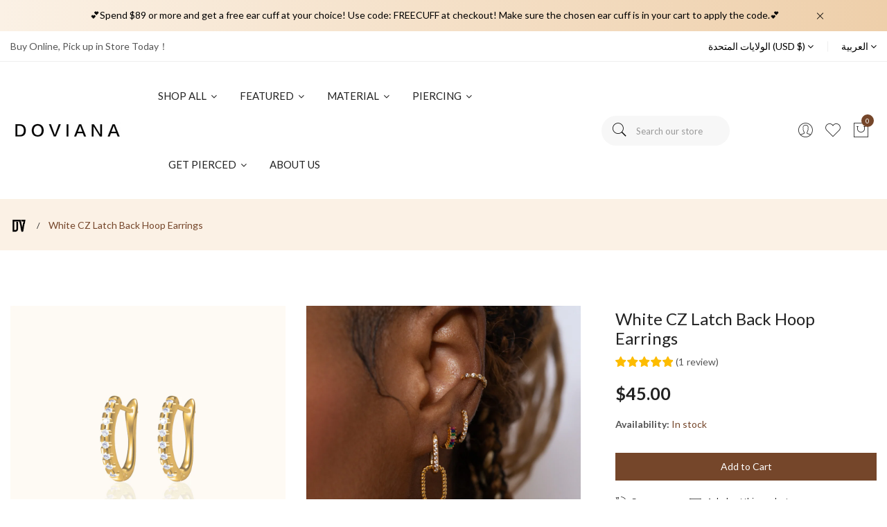

--- FILE ---
content_type: text/html; charset=utf-8
request_url: https://doviana.us/ar/products/cz-latch-back-hoop-earrings
body_size: 34895
content:
<!doctype html>
<!--[if IE 9]> <html class="ie9 no-js supports-no-cookies" lang="ar"> <![endif]-->
<!--[if (gt IE 9)|!(IE)]><!--> <html class="no-js supports-no-cookies" lang="ar"> <!--<![endif]-->
<head>
  <!-- Google tag (gtag.js) -->
<script async src="https://www.googletagmanager.com/gtag/js?id=G-5SMN3V2T7N"></script>
<script>
  window.dataLayer = window.dataLayer || [];
  function gtag(){dataLayer.push(arguments);}
  gtag('js', new Date());

  gtag('config', 'G-5SMN3V2T7N');
</script>
  
  <!-- Basic and Helper page needs -->
  <meta charset="utf-8">
  <meta http-equiv="X-UA-Compatible" content="IE=edge">
  <meta name="viewport" content="width=device-width,initial-scale=1">
  <meta name="theme-color" content="#75462a">
  <link rel="canonical" href="https://doviana.us/ar/products/cz-latch-back-hoop-earrings"><link rel="shortcut icon" href="//doviana.us/cdn/shop/files/Doviana-concept_copy_5_fae115d5-ad91-4838-8dd8-1f74b79dcb44_32x32.jpg?v=1665880563" type="image/png" /><link rel="preconnect" href="https://cdn.shopify.com">
  <link rel="preconnect" href="https://ajax.googleapis.com/">
  <link rel="dns-prefetch" href="https://cdn.shopify.com">
  <link rel="preload" as="style" href="//doviana.us/cdn/shop/t/24/assets/timber.css?v=181423668373452739941689358637">
  <link rel="preload" href="https://fonts.googleapis.com/css?family=Lato:300,300i,400,400i,700,900&display=swap" as="style">
  <link rel="preload" as="style" href="//doviana.us/cdn/shop/t/24/assets/vendor.css?v=64377976265014917231689358637">
  
  <link rel="preload" as="style" href="//doviana.us/cdn/shop/t/24/assets/slick.min.css?v=42070803299608608241689358637"><link rel="preload" as="style" href="//doviana.us/cdn/shop/t/24/assets/style.css?v=163278950513700912591689358637"><link rel="preload" as="style" href="//doviana.us/cdn/shop/t/24/assets/skin-and-color.css?v=52289683130321062151712160329"><link rel="preload" href="//doviana.us/cdn/shop/t/24/assets/core-js.js?v=6151913508059959971689358637" as="script"><link rel="preload" href="//doviana.us/cdn/shop/t/24/assets/lazysizes.min.js?v=42142965883612063611689358637" as="script"><link rel="preload" href="//doviana.us/cdn/shop/t/24/assets/slick.min.js?v=98726548020888685741689358637" as="script"><link rel="preload" href="//doviana.us/cdn/shop/t/24/assets/compare-product.js?v=115791203250195309061689358637" as="script"><link rel="preload" href="//doviana.us/cdn/shopifycloud/storefront/assets/themes_support/option_selection-b017cd28.js" as="script">
  <link rel="preload" href="//doviana.us/cdn/shopifycloud/storefront/assets/themes_support/api.jquery-7ab1a3a4.js" as="script">
  <link rel="preload" href="//doviana.us/cdn/shop/t/24/assets/cart.api.js?v=121977020186131912291689358637" as="script">
  <link rel="preload" href="//doviana.us/cdn/shop/t/24/assets/theme.js?v=157063170104767767231689358637" as="script">
  <link rel="preload" href="//doviana.us/cdn/shop/t/24/assets/fastclick.min.js?v=29723458539410922371689358637" as="script">
  <link rel="preload" href="//doviana.us/cdn/shop/t/24/assets/timber.js?v=161632750008754690651689358637" as="script"><link rel="preload" href="//cdn.shopify.com/s/javascripts/currencies.js" as="script">
  <link rel="preload" href="//doviana.us/cdn/shop/t/24/assets/jquery.currencies.min.js?v=35452912321688254271689358637" as="script"><!-- Title and description --><title>CZ Latch Back Hoop Earrings Gold CZ Pave Thin Secure Huggie Hoops

&ndash; Doviana
</title><meta name="description" content="Made of 925 sterling silver stamped with S925 mark plated with 18k real gold or rhodium for extra durability. Nickel free and hypoallergenic jewelry for sensitive ears. Minimalist and delicate earrings that you can match or stack with different outfits. Affordable dainty luxury staples for everyday. Special gift holiday present."><!-- Helpers --><!-- /snippets/social-meta-tags.liquid -->


  <meta property="og:type" content="product">
  <meta property="og:title" content="White CZ Latch Back Hoop Earrings">
  
    <meta property="og:image" content="http://doviana.us/cdn/shop/files/REX9262_dd246158-ea53-4df8-abcb-be90ee811c73_grande.jpg?v=1691279879">
    <meta property="og:image:secure_url" content="https://doviana.us/cdn/shop/files/REX9262_dd246158-ea53-4df8-abcb-be90ee811c73_grande.jpg?v=1691279879">
  
    <meta property="og:image" content="http://doviana.us/cdn/shop/files/REX9269_49035b33-ae23-4e6b-ac17-d07252d6f878_grande.jpg?v=1691279879">
    <meta property="og:image:secure_url" content="https://doviana.us/cdn/shop/files/REX9269_49035b33-ae23-4e6b-ac17-d07252d6f878_grande.jpg?v=1691279879">
  
    <meta property="og:image" content="http://doviana.us/cdn/shop/products/CZLatchBackHoopEarrings_Doviana_Gold_grande.jpg?v=1681186895">
    <meta property="og:image:secure_url" content="https://doviana.us/cdn/shop/products/CZLatchBackHoopEarrings_Doviana_Gold_grande.jpg?v=1681186895">
  
  <meta property="og:description" content="White CZ Latch Back Hoop Earrings embellished with dainty cubic zirconia are made of 925 sterling silver dipped in 18k gold for extra shine and durability.
The cluster of faceted cubic zirconia catches the light beautifully, adding extra sparkle. Shine bright whenever you wear them. Minimalist and elegant earrings that match with everything and can be worn for any occasion. 
Delicate and timeless Affordable Luxury Jewelry. The beautiful pieces perfect for giving to a special someone or as a gift for yourself. 
 
DETAILS
 

Sold by pair
Color: 18K Gold

Material: 18K Gold on Sterling Silver with &amp;lt;925&amp;gt; stamp
Size: Height: 12 mm
Nickel Free &amp;amp; Hypoallergenic, perfect for everyday wear
">
  <meta property="og:price:amount" content="45.00">
  <meta property="og:price:currency" content="USD">

<meta property="og:url" content="https://doviana.us/ar/products/cz-latch-back-hoop-earrings">
<meta property="og:site_name" content="Doviana">




  <meta name="twitter:card" content="summary">


  <meta name="twitter:title" content="White CZ Latch Back Hoop Earrings">
  <meta name="twitter:description" content="White CZ Latch Back Hoop Earrings embellished with dainty cubic zirconia are made of 925 sterling silver dipped in 18k gold for extra shine and durability.
The cluster of faceted cubic zirconia catche">
  <meta name="twitter:image" content="https://doviana.us/cdn/shop/products/CZLatchBackHoopEarrings_Doviana_Gold_grande.jpg?v=1681186895">
  <meta name="twitter:image:width" content="600">
  <meta name="twitter:image:height" content="600">

<!-- CSS --><link href="//doviana.us/cdn/shop/t/24/assets/timber.css?v=181423668373452739941689358637" rel="stylesheet" type="text/css" media="all" />
<!-- google fonts -->
<link href="https://fonts.googleapis.com/css?family=Lato:300,300i,400,400i,700,900&display=swap" rel="stylesheet">
<!-- Put all third-party CSS files in the vendor.css file and minify the files -->
<link href="//doviana.us/cdn/shop/t/24/assets/vendor.css?v=64377976265014917231689358637" rel="stylesheet" type="text/css" media="all" />
<link href="//doviana.us/cdn/shop/t/24/assets/slick.min.css?v=42070803299608608241689358637" rel="stylesheet" type="text/css" media="all" />

<!-- Link your style.css and responsive.css files below -->
<link href="//doviana.us/cdn/shop/t/24/assets/style.css?v=163278950513700912591689358637" rel="stylesheet" type="text/css" media="all" />

<!-- Make all your dynamic CSS and Color calls here -->
<link href="//doviana.us/cdn/shop/t/24/assets/skin-and-color.css?v=52289683130321062151712160329" rel="stylesheet" type="text/css" media="all" />
<!-- Header hook for plugins -->
  <script>window.performance && window.performance.mark && window.performance.mark('shopify.content_for_header.start');</script><meta name="google-site-verification" content="ggqf5QuhL5VBKdc837E9TtH_Iv2PDRUf_gBtUUlZu0k">
<meta name="facebook-domain-verification" content="kndybg0imx9ka7ky3dqw0ovq7q7x4z">
<meta name="google-site-verification" content="ggqf5QuhL5VBKdc837E9TtH_Iv2PDRUf_gBtUUlZu0k">
<meta id="shopify-digital-wallet" name="shopify-digital-wallet" content="/39492190374/digital_wallets/dialog">
<meta name="shopify-checkout-api-token" content="bbc201ac2a69978c18c09b782339cad6">
<meta id="in-context-paypal-metadata" data-shop-id="39492190374" data-venmo-supported="false" data-environment="production" data-locale="en_US" data-paypal-v4="true" data-currency="USD">
<link rel="alternate" hreflang="x-default" href="https://doviana.us/products/cz-latch-back-hoop-earrings">
<link rel="alternate" hreflang="en" href="https://doviana.us/products/cz-latch-back-hoop-earrings">
<link rel="alternate" hreflang="ar" href="https://doviana.us/ar/products/cz-latch-back-hoop-earrings">
<link rel="alternate" hreflang="es" href="https://doviana.us/es/products/cz-latch-back-hoop-earrings">
<link rel="alternate" hreflang="fr" href="https://doviana.us/fr/products/cz-latch-back-hoop-earrings">
<link rel="alternate" hreflang="ja" href="https://doviana.us/ja/products/cz-latch-back-hoop-earrings">
<link rel="alternate" hreflang="zh-Hans" href="https://doviana.us/zh/products/cz-latch-back-hoop-earrings">
<link rel="alternate" hreflang="zh-Hans-AC" href="https://doviana.us/zh/products/cz-latch-back-hoop-earrings">
<link rel="alternate" hreflang="zh-Hans-AD" href="https://doviana.us/zh/products/cz-latch-back-hoop-earrings">
<link rel="alternate" hreflang="zh-Hans-AE" href="https://doviana.us/zh/products/cz-latch-back-hoop-earrings">
<link rel="alternate" hreflang="zh-Hans-AF" href="https://doviana.us/zh/products/cz-latch-back-hoop-earrings">
<link rel="alternate" hreflang="zh-Hans-AG" href="https://doviana.us/zh/products/cz-latch-back-hoop-earrings">
<link rel="alternate" hreflang="zh-Hans-AI" href="https://doviana.us/zh/products/cz-latch-back-hoop-earrings">
<link rel="alternate" hreflang="zh-Hans-AL" href="https://doviana.us/zh/products/cz-latch-back-hoop-earrings">
<link rel="alternate" hreflang="zh-Hans-AM" href="https://doviana.us/zh/products/cz-latch-back-hoop-earrings">
<link rel="alternate" hreflang="zh-Hans-AO" href="https://doviana.us/zh/products/cz-latch-back-hoop-earrings">
<link rel="alternate" hreflang="zh-Hans-AR" href="https://doviana.us/zh/products/cz-latch-back-hoop-earrings">
<link rel="alternate" hreflang="zh-Hans-AT" href="https://doviana.us/zh/products/cz-latch-back-hoop-earrings">
<link rel="alternate" hreflang="zh-Hans-AU" href="https://doviana.us/zh/products/cz-latch-back-hoop-earrings">
<link rel="alternate" hreflang="zh-Hans-AW" href="https://doviana.us/zh/products/cz-latch-back-hoop-earrings">
<link rel="alternate" hreflang="zh-Hans-AX" href="https://doviana.us/zh/products/cz-latch-back-hoop-earrings">
<link rel="alternate" hreflang="zh-Hans-AZ" href="https://doviana.us/zh/products/cz-latch-back-hoop-earrings">
<link rel="alternate" hreflang="zh-Hans-BA" href="https://doviana.us/zh/products/cz-latch-back-hoop-earrings">
<link rel="alternate" hreflang="zh-Hans-BB" href="https://doviana.us/zh/products/cz-latch-back-hoop-earrings">
<link rel="alternate" hreflang="zh-Hans-BD" href="https://doviana.us/zh/products/cz-latch-back-hoop-earrings">
<link rel="alternate" hreflang="zh-Hans-BE" href="https://doviana.us/zh/products/cz-latch-back-hoop-earrings">
<link rel="alternate" hreflang="zh-Hans-BF" href="https://doviana.us/zh/products/cz-latch-back-hoop-earrings">
<link rel="alternate" hreflang="zh-Hans-BG" href="https://doviana.us/zh/products/cz-latch-back-hoop-earrings">
<link rel="alternate" hreflang="zh-Hans-BH" href="https://doviana.us/zh/products/cz-latch-back-hoop-earrings">
<link rel="alternate" hreflang="zh-Hans-BI" href="https://doviana.us/zh/products/cz-latch-back-hoop-earrings">
<link rel="alternate" hreflang="zh-Hans-BJ" href="https://doviana.us/zh/products/cz-latch-back-hoop-earrings">
<link rel="alternate" hreflang="zh-Hans-BL" href="https://doviana.us/zh/products/cz-latch-back-hoop-earrings">
<link rel="alternate" hreflang="zh-Hans-BM" href="https://doviana.us/zh/products/cz-latch-back-hoop-earrings">
<link rel="alternate" hreflang="zh-Hans-BN" href="https://doviana.us/zh/products/cz-latch-back-hoop-earrings">
<link rel="alternate" hreflang="zh-Hans-BO" href="https://doviana.us/zh/products/cz-latch-back-hoop-earrings">
<link rel="alternate" hreflang="zh-Hans-BQ" href="https://doviana.us/zh/products/cz-latch-back-hoop-earrings">
<link rel="alternate" hreflang="zh-Hans-BR" href="https://doviana.us/zh/products/cz-latch-back-hoop-earrings">
<link rel="alternate" hreflang="zh-Hans-BS" href="https://doviana.us/zh/products/cz-latch-back-hoop-earrings">
<link rel="alternate" hreflang="zh-Hans-BT" href="https://doviana.us/zh/products/cz-latch-back-hoop-earrings">
<link rel="alternate" hreflang="zh-Hans-BW" href="https://doviana.us/zh/products/cz-latch-back-hoop-earrings">
<link rel="alternate" hreflang="zh-Hans-BY" href="https://doviana.us/zh/products/cz-latch-back-hoop-earrings">
<link rel="alternate" hreflang="zh-Hans-BZ" href="https://doviana.us/zh/products/cz-latch-back-hoop-earrings">
<link rel="alternate" hreflang="zh-Hans-CA" href="https://doviana.us/zh/products/cz-latch-back-hoop-earrings">
<link rel="alternate" hreflang="zh-Hans-CC" href="https://doviana.us/zh/products/cz-latch-back-hoop-earrings">
<link rel="alternate" hreflang="zh-Hans-CD" href="https://doviana.us/zh/products/cz-latch-back-hoop-earrings">
<link rel="alternate" hreflang="zh-Hans-CF" href="https://doviana.us/zh/products/cz-latch-back-hoop-earrings">
<link rel="alternate" hreflang="zh-Hans-CG" href="https://doviana.us/zh/products/cz-latch-back-hoop-earrings">
<link rel="alternate" hreflang="zh-Hans-CH" href="https://doviana.us/zh/products/cz-latch-back-hoop-earrings">
<link rel="alternate" hreflang="zh-Hans-CI" href="https://doviana.us/zh/products/cz-latch-back-hoop-earrings">
<link rel="alternate" hreflang="zh-Hans-CK" href="https://doviana.us/zh/products/cz-latch-back-hoop-earrings">
<link rel="alternate" hreflang="zh-Hans-CL" href="https://doviana.us/zh/products/cz-latch-back-hoop-earrings">
<link rel="alternate" hreflang="zh-Hans-CM" href="https://doviana.us/zh/products/cz-latch-back-hoop-earrings">
<link rel="alternate" hreflang="zh-Hans-CN" href="https://doviana.us/zh/products/cz-latch-back-hoop-earrings">
<link rel="alternate" hreflang="zh-Hans-CO" href="https://doviana.us/zh/products/cz-latch-back-hoop-earrings">
<link rel="alternate" hreflang="zh-Hans-CR" href="https://doviana.us/zh/products/cz-latch-back-hoop-earrings">
<link rel="alternate" hreflang="zh-Hans-CV" href="https://doviana.us/zh/products/cz-latch-back-hoop-earrings">
<link rel="alternate" hreflang="zh-Hans-CW" href="https://doviana.us/zh/products/cz-latch-back-hoop-earrings">
<link rel="alternate" hreflang="zh-Hans-CX" href="https://doviana.us/zh/products/cz-latch-back-hoop-earrings">
<link rel="alternate" hreflang="zh-Hans-CY" href="https://doviana.us/zh/products/cz-latch-back-hoop-earrings">
<link rel="alternate" hreflang="zh-Hans-CZ" href="https://doviana.us/zh/products/cz-latch-back-hoop-earrings">
<link rel="alternate" hreflang="zh-Hans-DE" href="https://doviana.us/zh/products/cz-latch-back-hoop-earrings">
<link rel="alternate" hreflang="zh-Hans-DJ" href="https://doviana.us/zh/products/cz-latch-back-hoop-earrings">
<link rel="alternate" hreflang="zh-Hans-DK" href="https://doviana.us/zh/products/cz-latch-back-hoop-earrings">
<link rel="alternate" hreflang="zh-Hans-DM" href="https://doviana.us/zh/products/cz-latch-back-hoop-earrings">
<link rel="alternate" hreflang="zh-Hans-DO" href="https://doviana.us/zh/products/cz-latch-back-hoop-earrings">
<link rel="alternate" hreflang="zh-Hans-DZ" href="https://doviana.us/zh/products/cz-latch-back-hoop-earrings">
<link rel="alternate" hreflang="zh-Hans-EC" href="https://doviana.us/zh/products/cz-latch-back-hoop-earrings">
<link rel="alternate" hreflang="zh-Hans-EE" href="https://doviana.us/zh/products/cz-latch-back-hoop-earrings">
<link rel="alternate" hreflang="zh-Hans-EG" href="https://doviana.us/zh/products/cz-latch-back-hoop-earrings">
<link rel="alternate" hreflang="zh-Hans-EH" href="https://doviana.us/zh/products/cz-latch-back-hoop-earrings">
<link rel="alternate" hreflang="zh-Hans-ER" href="https://doviana.us/zh/products/cz-latch-back-hoop-earrings">
<link rel="alternate" hreflang="zh-Hans-ES" href="https://doviana.us/zh/products/cz-latch-back-hoop-earrings">
<link rel="alternate" hreflang="zh-Hans-ET" href="https://doviana.us/zh/products/cz-latch-back-hoop-earrings">
<link rel="alternate" hreflang="zh-Hans-FI" href="https://doviana.us/zh/products/cz-latch-back-hoop-earrings">
<link rel="alternate" hreflang="zh-Hans-FJ" href="https://doviana.us/zh/products/cz-latch-back-hoop-earrings">
<link rel="alternate" hreflang="zh-Hans-FK" href="https://doviana.us/zh/products/cz-latch-back-hoop-earrings">
<link rel="alternate" hreflang="zh-Hans-FO" href="https://doviana.us/zh/products/cz-latch-back-hoop-earrings">
<link rel="alternate" hreflang="zh-Hans-FR" href="https://doviana.us/zh/products/cz-latch-back-hoop-earrings">
<link rel="alternate" hreflang="zh-Hans-GA" href="https://doviana.us/zh/products/cz-latch-back-hoop-earrings">
<link rel="alternate" hreflang="zh-Hans-GB" href="https://doviana.us/zh/products/cz-latch-back-hoop-earrings">
<link rel="alternate" hreflang="zh-Hans-GD" href="https://doviana.us/zh/products/cz-latch-back-hoop-earrings">
<link rel="alternate" hreflang="zh-Hans-GE" href="https://doviana.us/zh/products/cz-latch-back-hoop-earrings">
<link rel="alternate" hreflang="zh-Hans-GF" href="https://doviana.us/zh/products/cz-latch-back-hoop-earrings">
<link rel="alternate" hreflang="zh-Hans-GG" href="https://doviana.us/zh/products/cz-latch-back-hoop-earrings">
<link rel="alternate" hreflang="zh-Hans-GH" href="https://doviana.us/zh/products/cz-latch-back-hoop-earrings">
<link rel="alternate" hreflang="zh-Hans-GI" href="https://doviana.us/zh/products/cz-latch-back-hoop-earrings">
<link rel="alternate" hreflang="zh-Hans-GL" href="https://doviana.us/zh/products/cz-latch-back-hoop-earrings">
<link rel="alternate" hreflang="zh-Hans-GM" href="https://doviana.us/zh/products/cz-latch-back-hoop-earrings">
<link rel="alternate" hreflang="zh-Hans-GN" href="https://doviana.us/zh/products/cz-latch-back-hoop-earrings">
<link rel="alternate" hreflang="zh-Hans-GP" href="https://doviana.us/zh/products/cz-latch-back-hoop-earrings">
<link rel="alternate" hreflang="zh-Hans-GQ" href="https://doviana.us/zh/products/cz-latch-back-hoop-earrings">
<link rel="alternate" hreflang="zh-Hans-GR" href="https://doviana.us/zh/products/cz-latch-back-hoop-earrings">
<link rel="alternate" hreflang="zh-Hans-GS" href="https://doviana.us/zh/products/cz-latch-back-hoop-earrings">
<link rel="alternate" hreflang="zh-Hans-GT" href="https://doviana.us/zh/products/cz-latch-back-hoop-earrings">
<link rel="alternate" hreflang="zh-Hans-GW" href="https://doviana.us/zh/products/cz-latch-back-hoop-earrings">
<link rel="alternate" hreflang="zh-Hans-GY" href="https://doviana.us/zh/products/cz-latch-back-hoop-earrings">
<link rel="alternate" hreflang="zh-Hans-HK" href="https://doviana.us/zh/products/cz-latch-back-hoop-earrings">
<link rel="alternate" hreflang="zh-Hans-HN" href="https://doviana.us/zh/products/cz-latch-back-hoop-earrings">
<link rel="alternate" hreflang="zh-Hans-HR" href="https://doviana.us/zh/products/cz-latch-back-hoop-earrings">
<link rel="alternate" hreflang="zh-Hans-HT" href="https://doviana.us/zh/products/cz-latch-back-hoop-earrings">
<link rel="alternate" hreflang="zh-Hans-HU" href="https://doviana.us/zh/products/cz-latch-back-hoop-earrings">
<link rel="alternate" hreflang="zh-Hans-ID" href="https://doviana.us/zh/products/cz-latch-back-hoop-earrings">
<link rel="alternate" hreflang="zh-Hans-IE" href="https://doviana.us/zh/products/cz-latch-back-hoop-earrings">
<link rel="alternate" hreflang="zh-Hans-IL" href="https://doviana.us/zh/products/cz-latch-back-hoop-earrings">
<link rel="alternate" hreflang="zh-Hans-IM" href="https://doviana.us/zh/products/cz-latch-back-hoop-earrings">
<link rel="alternate" hreflang="zh-Hans-IN" href="https://doviana.us/zh/products/cz-latch-back-hoop-earrings">
<link rel="alternate" hreflang="zh-Hans-IO" href="https://doviana.us/zh/products/cz-latch-back-hoop-earrings">
<link rel="alternate" hreflang="zh-Hans-IQ" href="https://doviana.us/zh/products/cz-latch-back-hoop-earrings">
<link rel="alternate" hreflang="zh-Hans-IS" href="https://doviana.us/zh/products/cz-latch-back-hoop-earrings">
<link rel="alternate" hreflang="zh-Hans-IT" href="https://doviana.us/zh/products/cz-latch-back-hoop-earrings">
<link rel="alternate" hreflang="zh-Hans-JE" href="https://doviana.us/zh/products/cz-latch-back-hoop-earrings">
<link rel="alternate" hreflang="zh-Hans-JM" href="https://doviana.us/zh/products/cz-latch-back-hoop-earrings">
<link rel="alternate" hreflang="zh-Hans-JO" href="https://doviana.us/zh/products/cz-latch-back-hoop-earrings">
<link rel="alternate" hreflang="zh-Hans-JP" href="https://doviana.us/zh/products/cz-latch-back-hoop-earrings">
<link rel="alternate" hreflang="zh-Hans-KE" href="https://doviana.us/zh/products/cz-latch-back-hoop-earrings">
<link rel="alternate" hreflang="zh-Hans-KG" href="https://doviana.us/zh/products/cz-latch-back-hoop-earrings">
<link rel="alternate" hreflang="zh-Hans-KH" href="https://doviana.us/zh/products/cz-latch-back-hoop-earrings">
<link rel="alternate" hreflang="zh-Hans-KI" href="https://doviana.us/zh/products/cz-latch-back-hoop-earrings">
<link rel="alternate" hreflang="zh-Hans-KM" href="https://doviana.us/zh/products/cz-latch-back-hoop-earrings">
<link rel="alternate" hreflang="zh-Hans-KN" href="https://doviana.us/zh/products/cz-latch-back-hoop-earrings">
<link rel="alternate" hreflang="zh-Hans-KR" href="https://doviana.us/zh/products/cz-latch-back-hoop-earrings">
<link rel="alternate" hreflang="zh-Hans-KW" href="https://doviana.us/zh/products/cz-latch-back-hoop-earrings">
<link rel="alternate" hreflang="zh-Hans-KY" href="https://doviana.us/zh/products/cz-latch-back-hoop-earrings">
<link rel="alternate" hreflang="zh-Hans-KZ" href="https://doviana.us/zh/products/cz-latch-back-hoop-earrings">
<link rel="alternate" hreflang="zh-Hans-LA" href="https://doviana.us/zh/products/cz-latch-back-hoop-earrings">
<link rel="alternate" hreflang="zh-Hans-LB" href="https://doviana.us/zh/products/cz-latch-back-hoop-earrings">
<link rel="alternate" hreflang="zh-Hans-LC" href="https://doviana.us/zh/products/cz-latch-back-hoop-earrings">
<link rel="alternate" hreflang="zh-Hans-LI" href="https://doviana.us/zh/products/cz-latch-back-hoop-earrings">
<link rel="alternate" hreflang="zh-Hans-LK" href="https://doviana.us/zh/products/cz-latch-back-hoop-earrings">
<link rel="alternate" hreflang="zh-Hans-LR" href="https://doviana.us/zh/products/cz-latch-back-hoop-earrings">
<link rel="alternate" hreflang="zh-Hans-LS" href="https://doviana.us/zh/products/cz-latch-back-hoop-earrings">
<link rel="alternate" hreflang="zh-Hans-LT" href="https://doviana.us/zh/products/cz-latch-back-hoop-earrings">
<link rel="alternate" hreflang="zh-Hans-LU" href="https://doviana.us/zh/products/cz-latch-back-hoop-earrings">
<link rel="alternate" hreflang="zh-Hans-LV" href="https://doviana.us/zh/products/cz-latch-back-hoop-earrings">
<link rel="alternate" hreflang="zh-Hans-LY" href="https://doviana.us/zh/products/cz-latch-back-hoop-earrings">
<link rel="alternate" hreflang="zh-Hans-MA" href="https://doviana.us/zh/products/cz-latch-back-hoop-earrings">
<link rel="alternate" hreflang="zh-Hans-MC" href="https://doviana.us/zh/products/cz-latch-back-hoop-earrings">
<link rel="alternate" hreflang="zh-Hans-MD" href="https://doviana.us/zh/products/cz-latch-back-hoop-earrings">
<link rel="alternate" hreflang="zh-Hans-ME" href="https://doviana.us/zh/products/cz-latch-back-hoop-earrings">
<link rel="alternate" hreflang="zh-Hans-MF" href="https://doviana.us/zh/products/cz-latch-back-hoop-earrings">
<link rel="alternate" hreflang="zh-Hans-MG" href="https://doviana.us/zh/products/cz-latch-back-hoop-earrings">
<link rel="alternate" hreflang="zh-Hans-MK" href="https://doviana.us/zh/products/cz-latch-back-hoop-earrings">
<link rel="alternate" hreflang="zh-Hans-ML" href="https://doviana.us/zh/products/cz-latch-back-hoop-earrings">
<link rel="alternate" hreflang="zh-Hans-MM" href="https://doviana.us/zh/products/cz-latch-back-hoop-earrings">
<link rel="alternate" hreflang="zh-Hans-MN" href="https://doviana.us/zh/products/cz-latch-back-hoop-earrings">
<link rel="alternate" hreflang="zh-Hans-MO" href="https://doviana.us/zh/products/cz-latch-back-hoop-earrings">
<link rel="alternate" hreflang="zh-Hans-MQ" href="https://doviana.us/zh/products/cz-latch-back-hoop-earrings">
<link rel="alternate" hreflang="zh-Hans-MR" href="https://doviana.us/zh/products/cz-latch-back-hoop-earrings">
<link rel="alternate" hreflang="zh-Hans-MS" href="https://doviana.us/zh/products/cz-latch-back-hoop-earrings">
<link rel="alternate" hreflang="zh-Hans-MT" href="https://doviana.us/zh/products/cz-latch-back-hoop-earrings">
<link rel="alternate" hreflang="zh-Hans-MU" href="https://doviana.us/zh/products/cz-latch-back-hoop-earrings">
<link rel="alternate" hreflang="zh-Hans-MV" href="https://doviana.us/zh/products/cz-latch-back-hoop-earrings">
<link rel="alternate" hreflang="zh-Hans-MW" href="https://doviana.us/zh/products/cz-latch-back-hoop-earrings">
<link rel="alternate" hreflang="zh-Hans-MX" href="https://doviana.us/zh/products/cz-latch-back-hoop-earrings">
<link rel="alternate" hreflang="zh-Hans-MY" href="https://doviana.us/zh/products/cz-latch-back-hoop-earrings">
<link rel="alternate" hreflang="zh-Hans-MZ" href="https://doviana.us/zh/products/cz-latch-back-hoop-earrings">
<link rel="alternate" hreflang="zh-Hans-NA" href="https://doviana.us/zh/products/cz-latch-back-hoop-earrings">
<link rel="alternate" hreflang="zh-Hans-NC" href="https://doviana.us/zh/products/cz-latch-back-hoop-earrings">
<link rel="alternate" hreflang="zh-Hans-NE" href="https://doviana.us/zh/products/cz-latch-back-hoop-earrings">
<link rel="alternate" hreflang="zh-Hans-NF" href="https://doviana.us/zh/products/cz-latch-back-hoop-earrings">
<link rel="alternate" hreflang="zh-Hans-NG" href="https://doviana.us/zh/products/cz-latch-back-hoop-earrings">
<link rel="alternate" hreflang="zh-Hans-NI" href="https://doviana.us/zh/products/cz-latch-back-hoop-earrings">
<link rel="alternate" hreflang="zh-Hans-NL" href="https://doviana.us/zh/products/cz-latch-back-hoop-earrings">
<link rel="alternate" hreflang="zh-Hans-NO" href="https://doviana.us/zh/products/cz-latch-back-hoop-earrings">
<link rel="alternate" hreflang="zh-Hans-NP" href="https://doviana.us/zh/products/cz-latch-back-hoop-earrings">
<link rel="alternate" hreflang="zh-Hans-NR" href="https://doviana.us/zh/products/cz-latch-back-hoop-earrings">
<link rel="alternate" hreflang="zh-Hans-NU" href="https://doviana.us/zh/products/cz-latch-back-hoop-earrings">
<link rel="alternate" hreflang="zh-Hans-NZ" href="https://doviana.us/zh/products/cz-latch-back-hoop-earrings">
<link rel="alternate" hreflang="zh-Hans-OM" href="https://doviana.us/zh/products/cz-latch-back-hoop-earrings">
<link rel="alternate" hreflang="zh-Hans-PA" href="https://doviana.us/zh/products/cz-latch-back-hoop-earrings">
<link rel="alternate" hreflang="zh-Hans-PE" href="https://doviana.us/zh/products/cz-latch-back-hoop-earrings">
<link rel="alternate" hreflang="zh-Hans-PF" href="https://doviana.us/zh/products/cz-latch-back-hoop-earrings">
<link rel="alternate" hreflang="zh-Hans-PG" href="https://doviana.us/zh/products/cz-latch-back-hoop-earrings">
<link rel="alternate" hreflang="zh-Hans-PH" href="https://doviana.us/zh/products/cz-latch-back-hoop-earrings">
<link rel="alternate" hreflang="zh-Hans-PK" href="https://doviana.us/zh/products/cz-latch-back-hoop-earrings">
<link rel="alternate" hreflang="zh-Hans-PL" href="https://doviana.us/zh/products/cz-latch-back-hoop-earrings">
<link rel="alternate" hreflang="zh-Hans-PM" href="https://doviana.us/zh/products/cz-latch-back-hoop-earrings">
<link rel="alternate" hreflang="zh-Hans-PN" href="https://doviana.us/zh/products/cz-latch-back-hoop-earrings">
<link rel="alternate" hreflang="zh-Hans-PS" href="https://doviana.us/zh/products/cz-latch-back-hoop-earrings">
<link rel="alternate" hreflang="zh-Hans-PT" href="https://doviana.us/zh/products/cz-latch-back-hoop-earrings">
<link rel="alternate" hreflang="zh-Hans-PY" href="https://doviana.us/zh/products/cz-latch-back-hoop-earrings">
<link rel="alternate" hreflang="zh-Hans-QA" href="https://doviana.us/zh/products/cz-latch-back-hoop-earrings">
<link rel="alternate" hreflang="zh-Hans-RE" href="https://doviana.us/zh/products/cz-latch-back-hoop-earrings">
<link rel="alternate" hreflang="zh-Hans-RO" href="https://doviana.us/zh/products/cz-latch-back-hoop-earrings">
<link rel="alternate" hreflang="zh-Hans-RS" href="https://doviana.us/zh/products/cz-latch-back-hoop-earrings">
<link rel="alternate" hreflang="zh-Hans-RU" href="https://doviana.us/zh/products/cz-latch-back-hoop-earrings">
<link rel="alternate" hreflang="zh-Hans-RW" href="https://doviana.us/zh/products/cz-latch-back-hoop-earrings">
<link rel="alternate" hreflang="zh-Hans-SA" href="https://doviana.us/zh/products/cz-latch-back-hoop-earrings">
<link rel="alternate" hreflang="zh-Hans-SB" href="https://doviana.us/zh/products/cz-latch-back-hoop-earrings">
<link rel="alternate" hreflang="zh-Hans-SC" href="https://doviana.us/zh/products/cz-latch-back-hoop-earrings">
<link rel="alternate" hreflang="zh-Hans-SD" href="https://doviana.us/zh/products/cz-latch-back-hoop-earrings">
<link rel="alternate" hreflang="zh-Hans-SE" href="https://doviana.us/zh/products/cz-latch-back-hoop-earrings">
<link rel="alternate" hreflang="zh-Hans-SG" href="https://doviana.us/zh/products/cz-latch-back-hoop-earrings">
<link rel="alternate" hreflang="zh-Hans-SH" href="https://doviana.us/zh/products/cz-latch-back-hoop-earrings">
<link rel="alternate" hreflang="zh-Hans-SI" href="https://doviana.us/zh/products/cz-latch-back-hoop-earrings">
<link rel="alternate" hreflang="zh-Hans-SJ" href="https://doviana.us/zh/products/cz-latch-back-hoop-earrings">
<link rel="alternate" hreflang="zh-Hans-SK" href="https://doviana.us/zh/products/cz-latch-back-hoop-earrings">
<link rel="alternate" hreflang="zh-Hans-SL" href="https://doviana.us/zh/products/cz-latch-back-hoop-earrings">
<link rel="alternate" hreflang="zh-Hans-SM" href="https://doviana.us/zh/products/cz-latch-back-hoop-earrings">
<link rel="alternate" hreflang="zh-Hans-SN" href="https://doviana.us/zh/products/cz-latch-back-hoop-earrings">
<link rel="alternate" hreflang="zh-Hans-SO" href="https://doviana.us/zh/products/cz-latch-back-hoop-earrings">
<link rel="alternate" hreflang="zh-Hans-SR" href="https://doviana.us/zh/products/cz-latch-back-hoop-earrings">
<link rel="alternate" hreflang="zh-Hans-SS" href="https://doviana.us/zh/products/cz-latch-back-hoop-earrings">
<link rel="alternate" hreflang="zh-Hans-ST" href="https://doviana.us/zh/products/cz-latch-back-hoop-earrings">
<link rel="alternate" hreflang="zh-Hans-SV" href="https://doviana.us/zh/products/cz-latch-back-hoop-earrings">
<link rel="alternate" hreflang="zh-Hans-SX" href="https://doviana.us/zh/products/cz-latch-back-hoop-earrings">
<link rel="alternate" hreflang="zh-Hans-SZ" href="https://doviana.us/zh/products/cz-latch-back-hoop-earrings">
<link rel="alternate" hreflang="zh-Hans-TA" href="https://doviana.us/zh/products/cz-latch-back-hoop-earrings">
<link rel="alternate" hreflang="zh-Hans-TC" href="https://doviana.us/zh/products/cz-latch-back-hoop-earrings">
<link rel="alternate" hreflang="zh-Hans-TD" href="https://doviana.us/zh/products/cz-latch-back-hoop-earrings">
<link rel="alternate" hreflang="zh-Hans-TF" href="https://doviana.us/zh/products/cz-latch-back-hoop-earrings">
<link rel="alternate" hreflang="zh-Hans-TG" href="https://doviana.us/zh/products/cz-latch-back-hoop-earrings">
<link rel="alternate" hreflang="zh-Hans-TH" href="https://doviana.us/zh/products/cz-latch-back-hoop-earrings">
<link rel="alternate" hreflang="zh-Hans-TJ" href="https://doviana.us/zh/products/cz-latch-back-hoop-earrings">
<link rel="alternate" hreflang="zh-Hans-TK" href="https://doviana.us/zh/products/cz-latch-back-hoop-earrings">
<link rel="alternate" hreflang="zh-Hans-TL" href="https://doviana.us/zh/products/cz-latch-back-hoop-earrings">
<link rel="alternate" hreflang="zh-Hans-TM" href="https://doviana.us/zh/products/cz-latch-back-hoop-earrings">
<link rel="alternate" hreflang="zh-Hans-TN" href="https://doviana.us/zh/products/cz-latch-back-hoop-earrings">
<link rel="alternate" hreflang="zh-Hans-TO" href="https://doviana.us/zh/products/cz-latch-back-hoop-earrings">
<link rel="alternate" hreflang="zh-Hans-TR" href="https://doviana.us/zh/products/cz-latch-back-hoop-earrings">
<link rel="alternate" hreflang="zh-Hans-TT" href="https://doviana.us/zh/products/cz-latch-back-hoop-earrings">
<link rel="alternate" hreflang="zh-Hans-TV" href="https://doviana.us/zh/products/cz-latch-back-hoop-earrings">
<link rel="alternate" hreflang="zh-Hans-TW" href="https://doviana.us/zh/products/cz-latch-back-hoop-earrings">
<link rel="alternate" hreflang="zh-Hans-TZ" href="https://doviana.us/zh/products/cz-latch-back-hoop-earrings">
<link rel="alternate" hreflang="zh-Hans-UA" href="https://doviana.us/zh/products/cz-latch-back-hoop-earrings">
<link rel="alternate" hreflang="zh-Hans-UG" href="https://doviana.us/zh/products/cz-latch-back-hoop-earrings">
<link rel="alternate" hreflang="zh-Hans-UM" href="https://doviana.us/zh/products/cz-latch-back-hoop-earrings">
<link rel="alternate" hreflang="zh-Hans-US" href="https://doviana.us/zh/products/cz-latch-back-hoop-earrings">
<link rel="alternate" hreflang="zh-Hans-UY" href="https://doviana.us/zh/products/cz-latch-back-hoop-earrings">
<link rel="alternate" hreflang="zh-Hans-UZ" href="https://doviana.us/zh/products/cz-latch-back-hoop-earrings">
<link rel="alternate" hreflang="zh-Hans-VA" href="https://doviana.us/zh/products/cz-latch-back-hoop-earrings">
<link rel="alternate" hreflang="zh-Hans-VC" href="https://doviana.us/zh/products/cz-latch-back-hoop-earrings">
<link rel="alternate" hreflang="zh-Hans-VE" href="https://doviana.us/zh/products/cz-latch-back-hoop-earrings">
<link rel="alternate" hreflang="zh-Hans-VG" href="https://doviana.us/zh/products/cz-latch-back-hoop-earrings">
<link rel="alternate" hreflang="zh-Hans-VN" href="https://doviana.us/zh/products/cz-latch-back-hoop-earrings">
<link rel="alternate" hreflang="zh-Hans-VU" href="https://doviana.us/zh/products/cz-latch-back-hoop-earrings">
<link rel="alternate" hreflang="zh-Hans-WF" href="https://doviana.us/zh/products/cz-latch-back-hoop-earrings">
<link rel="alternate" hreflang="zh-Hans-WS" href="https://doviana.us/zh/products/cz-latch-back-hoop-earrings">
<link rel="alternate" hreflang="zh-Hans-XK" href="https://doviana.us/zh/products/cz-latch-back-hoop-earrings">
<link rel="alternate" hreflang="zh-Hans-YE" href="https://doviana.us/zh/products/cz-latch-back-hoop-earrings">
<link rel="alternate" hreflang="zh-Hans-YT" href="https://doviana.us/zh/products/cz-latch-back-hoop-earrings">
<link rel="alternate" hreflang="zh-Hans-ZA" href="https://doviana.us/zh/products/cz-latch-back-hoop-earrings">
<link rel="alternate" hreflang="zh-Hans-ZM" href="https://doviana.us/zh/products/cz-latch-back-hoop-earrings">
<link rel="alternate" hreflang="zh-Hans-ZW" href="https://doviana.us/zh/products/cz-latch-back-hoop-earrings">
<link rel="alternate" type="application/json+oembed" href="https://doviana.us/ar/products/cz-latch-back-hoop-earrings.oembed">
<script async="async" src="/checkouts/internal/preloads.js?locale=ar-US"></script>
<link rel="preconnect" href="https://shop.app" crossorigin="anonymous">
<script async="async" src="https://shop.app/checkouts/internal/preloads.js?locale=ar-US&shop_id=39492190374" crossorigin="anonymous"></script>
<script id="apple-pay-shop-capabilities" type="application/json">{"shopId":39492190374,"countryCode":"US","currencyCode":"USD","merchantCapabilities":["supports3DS"],"merchantId":"gid:\/\/shopify\/Shop\/39492190374","merchantName":"Doviana","requiredBillingContactFields":["postalAddress","email","phone"],"requiredShippingContactFields":["postalAddress","email","phone"],"shippingType":"shipping","supportedNetworks":["visa","masterCard","amex","discover","elo","jcb"],"total":{"type":"pending","label":"Doviana","amount":"1.00"},"shopifyPaymentsEnabled":true,"supportsSubscriptions":true}</script>
<script id="shopify-features" type="application/json">{"accessToken":"bbc201ac2a69978c18c09b782339cad6","betas":["rich-media-storefront-analytics"],"domain":"doviana.us","predictiveSearch":true,"shopId":39492190374,"locale":"ar"}</script>
<script>var Shopify = Shopify || {};
Shopify.shop = "beourdolls.myshopify.com";
Shopify.locale = "ar";
Shopify.currency = {"active":"USD","rate":"1.0"};
Shopify.country = "US";
Shopify.theme = {"name":"Doviana Current Theme","id":154804945202,"schema_name":"Corano","schema_version":"2.4.6","theme_store_id":null,"role":"main"};
Shopify.theme.handle = "null";
Shopify.theme.style = {"id":null,"handle":null};
Shopify.cdnHost = "doviana.us/cdn";
Shopify.routes = Shopify.routes || {};
Shopify.routes.root = "/ar/";</script>
<script type="module">!function(o){(o.Shopify=o.Shopify||{}).modules=!0}(window);</script>
<script>!function(o){function n(){var o=[];function n(){o.push(Array.prototype.slice.apply(arguments))}return n.q=o,n}var t=o.Shopify=o.Shopify||{};t.loadFeatures=n(),t.autoloadFeatures=n()}(window);</script>
<script>
  window.ShopifyPay = window.ShopifyPay || {};
  window.ShopifyPay.apiHost = "shop.app\/pay";
  window.ShopifyPay.redirectState = null;
</script>
<script id="shop-js-analytics" type="application/json">{"pageType":"product"}</script>
<script defer="defer" async type="module" src="//doviana.us/cdn/shopifycloud/shop-js/modules/v2/client.init-shop-cart-sync_BdyHc3Nr.en.esm.js"></script>
<script defer="defer" async type="module" src="//doviana.us/cdn/shopifycloud/shop-js/modules/v2/chunk.common_Daul8nwZ.esm.js"></script>
<script type="module">
  await import("//doviana.us/cdn/shopifycloud/shop-js/modules/v2/client.init-shop-cart-sync_BdyHc3Nr.en.esm.js");
await import("//doviana.us/cdn/shopifycloud/shop-js/modules/v2/chunk.common_Daul8nwZ.esm.js");

  window.Shopify.SignInWithShop?.initShopCartSync?.({"fedCMEnabled":true,"windoidEnabled":true});

</script>
<script>
  window.Shopify = window.Shopify || {};
  if (!window.Shopify.featureAssets) window.Shopify.featureAssets = {};
  window.Shopify.featureAssets['shop-js'] = {"shop-cart-sync":["modules/v2/client.shop-cart-sync_QYOiDySF.en.esm.js","modules/v2/chunk.common_Daul8nwZ.esm.js"],"init-fed-cm":["modules/v2/client.init-fed-cm_DchLp9rc.en.esm.js","modules/v2/chunk.common_Daul8nwZ.esm.js"],"shop-button":["modules/v2/client.shop-button_OV7bAJc5.en.esm.js","modules/v2/chunk.common_Daul8nwZ.esm.js"],"init-windoid":["modules/v2/client.init-windoid_DwxFKQ8e.en.esm.js","modules/v2/chunk.common_Daul8nwZ.esm.js"],"shop-cash-offers":["modules/v2/client.shop-cash-offers_DWtL6Bq3.en.esm.js","modules/v2/chunk.common_Daul8nwZ.esm.js","modules/v2/chunk.modal_CQq8HTM6.esm.js"],"shop-toast-manager":["modules/v2/client.shop-toast-manager_CX9r1SjA.en.esm.js","modules/v2/chunk.common_Daul8nwZ.esm.js"],"init-shop-email-lookup-coordinator":["modules/v2/client.init-shop-email-lookup-coordinator_UhKnw74l.en.esm.js","modules/v2/chunk.common_Daul8nwZ.esm.js"],"pay-button":["modules/v2/client.pay-button_DzxNnLDY.en.esm.js","modules/v2/chunk.common_Daul8nwZ.esm.js"],"avatar":["modules/v2/client.avatar_BTnouDA3.en.esm.js"],"init-shop-cart-sync":["modules/v2/client.init-shop-cart-sync_BdyHc3Nr.en.esm.js","modules/v2/chunk.common_Daul8nwZ.esm.js"],"shop-login-button":["modules/v2/client.shop-login-button_D8B466_1.en.esm.js","modules/v2/chunk.common_Daul8nwZ.esm.js","modules/v2/chunk.modal_CQq8HTM6.esm.js"],"init-customer-accounts-sign-up":["modules/v2/client.init-customer-accounts-sign-up_C8fpPm4i.en.esm.js","modules/v2/client.shop-login-button_D8B466_1.en.esm.js","modules/v2/chunk.common_Daul8nwZ.esm.js","modules/v2/chunk.modal_CQq8HTM6.esm.js"],"init-shop-for-new-customer-accounts":["modules/v2/client.init-shop-for-new-customer-accounts_CVTO0Ztu.en.esm.js","modules/v2/client.shop-login-button_D8B466_1.en.esm.js","modules/v2/chunk.common_Daul8nwZ.esm.js","modules/v2/chunk.modal_CQq8HTM6.esm.js"],"init-customer-accounts":["modules/v2/client.init-customer-accounts_dRgKMfrE.en.esm.js","modules/v2/client.shop-login-button_D8B466_1.en.esm.js","modules/v2/chunk.common_Daul8nwZ.esm.js","modules/v2/chunk.modal_CQq8HTM6.esm.js"],"shop-follow-button":["modules/v2/client.shop-follow-button_CkZpjEct.en.esm.js","modules/v2/chunk.common_Daul8nwZ.esm.js","modules/v2/chunk.modal_CQq8HTM6.esm.js"],"lead-capture":["modules/v2/client.lead-capture_BntHBhfp.en.esm.js","modules/v2/chunk.common_Daul8nwZ.esm.js","modules/v2/chunk.modal_CQq8HTM6.esm.js"],"checkout-modal":["modules/v2/client.checkout-modal_CfxcYbTm.en.esm.js","modules/v2/chunk.common_Daul8nwZ.esm.js","modules/v2/chunk.modal_CQq8HTM6.esm.js"],"shop-login":["modules/v2/client.shop-login_Da4GZ2H6.en.esm.js","modules/v2/chunk.common_Daul8nwZ.esm.js","modules/v2/chunk.modal_CQq8HTM6.esm.js"],"payment-terms":["modules/v2/client.payment-terms_MV4M3zvL.en.esm.js","modules/v2/chunk.common_Daul8nwZ.esm.js","modules/v2/chunk.modal_CQq8HTM6.esm.js"]};
</script>
<script>(function() {
  var isLoaded = false;
  function asyncLoad() {
    if (isLoaded) return;
    isLoaded = true;
    var urls = ["https:\/\/cdn.ryviu.com\/v\/static\/js\/app.js?n=1\u0026shop=beourdolls.myshopify.com","https:\/\/cdn.recovermycart.com\/scripts\/keepcart\/CartJS.min.js?shop=beourdolls.myshopify.com\u0026shop=beourdolls.myshopify.com","https:\/\/nudgify.ams3.cdn.digitaloceanspaces.com\/shopify.js?uuid=24b18478-f397-45dd-af71-f99afd72ac05\u0026shop=beourdolls.myshopify.com","https:\/\/s3.eu-west-1.amazonaws.com\/production-klarna-il-shopify-osm\/a6c5e37d3b587ca7438f15aa90b429b47085a035\/beourdolls.myshopify.com-1708613122426.js?shop=beourdolls.myshopify.com","https:\/\/ideafyi.oss-us-west-1.aliyuncs.com\/js\/blocker.js?v=2\u0026shop=beourdolls.myshopify.com","https:\/\/cdn.hextom.com\/js\/freeshippingbar.js?shop=beourdolls.myshopify.com"];
    for (var i = 0; i < urls.length; i++) {
      var s = document.createElement('script');
      s.type = 'text/javascript';
      s.async = true;
      s.src = urls[i];
      var x = document.getElementsByTagName('script')[0];
      x.parentNode.insertBefore(s, x);
    }
  };
  if(window.attachEvent) {
    window.attachEvent('onload', asyncLoad);
  } else {
    window.addEventListener('load', asyncLoad, false);
  }
})();</script>
<script id="__st">var __st={"a":39492190374,"offset":-18000,"reqid":"6a7c7b39-2c41-40ab-ad48-05870dfa12c1-1768966100","pageurl":"doviana.us\/ar\/products\/cz-latch-back-hoop-earrings","u":"a384725ef766","p":"product","rtyp":"product","rid":7524677910694};</script>
<script>window.ShopifyPaypalV4VisibilityTracking = true;</script>
<script id="captcha-bootstrap">!function(){'use strict';const t='contact',e='account',n='new_comment',o=[[t,t],['blogs',n],['comments',n],[t,'customer']],c=[[e,'customer_login'],[e,'guest_login'],[e,'recover_customer_password'],[e,'create_customer']],r=t=>t.map((([t,e])=>`form[action*='/${t}']:not([data-nocaptcha='true']) input[name='form_type'][value='${e}']`)).join(','),a=t=>()=>t?[...document.querySelectorAll(t)].map((t=>t.form)):[];function s(){const t=[...o],e=r(t);return a(e)}const i='password',u='form_key',d=['recaptcha-v3-token','g-recaptcha-response','h-captcha-response',i],f=()=>{try{return window.sessionStorage}catch{return}},m='__shopify_v',_=t=>t.elements[u];function p(t,e,n=!1){try{const o=window.sessionStorage,c=JSON.parse(o.getItem(e)),{data:r}=function(t){const{data:e,action:n}=t;return t[m]||n?{data:e,action:n}:{data:t,action:n}}(c);for(const[e,n]of Object.entries(r))t.elements[e]&&(t.elements[e].value=n);n&&o.removeItem(e)}catch(o){console.error('form repopulation failed',{error:o})}}const l='form_type',E='cptcha';function T(t){t.dataset[E]=!0}const w=window,h=w.document,L='Shopify',v='ce_forms',y='captcha';let A=!1;((t,e)=>{const n=(g='f06e6c50-85a8-45c8-87d0-21a2b65856fe',I='https://cdn.shopify.com/shopifycloud/storefront-forms-hcaptcha/ce_storefront_forms_captcha_hcaptcha.v1.5.2.iife.js',D={infoText:'Protected by hCaptcha',privacyText:'Privacy',termsText:'Terms'},(t,e,n)=>{const o=w[L][v],c=o.bindForm;if(c)return c(t,g,e,D).then(n);var r;o.q.push([[t,g,e,D],n]),r=I,A||(h.body.append(Object.assign(h.createElement('script'),{id:'captcha-provider',async:!0,src:r})),A=!0)});var g,I,D;w[L]=w[L]||{},w[L][v]=w[L][v]||{},w[L][v].q=[],w[L][y]=w[L][y]||{},w[L][y].protect=function(t,e){n(t,void 0,e),T(t)},Object.freeze(w[L][y]),function(t,e,n,w,h,L){const[v,y,A,g]=function(t,e,n){const i=e?o:[],u=t?c:[],d=[...i,...u],f=r(d),m=r(i),_=r(d.filter((([t,e])=>n.includes(e))));return[a(f),a(m),a(_),s()]}(w,h,L),I=t=>{const e=t.target;return e instanceof HTMLFormElement?e:e&&e.form},D=t=>v().includes(t);t.addEventListener('submit',(t=>{const e=I(t);if(!e)return;const n=D(e)&&!e.dataset.hcaptchaBound&&!e.dataset.recaptchaBound,o=_(e),c=g().includes(e)&&(!o||!o.value);(n||c)&&t.preventDefault(),c&&!n&&(function(t){try{if(!f())return;!function(t){const e=f();if(!e)return;const n=_(t);if(!n)return;const o=n.value;o&&e.removeItem(o)}(t);const e=Array.from(Array(32),(()=>Math.random().toString(36)[2])).join('');!function(t,e){_(t)||t.append(Object.assign(document.createElement('input'),{type:'hidden',name:u})),t.elements[u].value=e}(t,e),function(t,e){const n=f();if(!n)return;const o=[...t.querySelectorAll(`input[type='${i}']`)].map((({name:t})=>t)),c=[...d,...o],r={};for(const[a,s]of new FormData(t).entries())c.includes(a)||(r[a]=s);n.setItem(e,JSON.stringify({[m]:1,action:t.action,data:r}))}(t,e)}catch(e){console.error('failed to persist form',e)}}(e),e.submit())}));const S=(t,e)=>{t&&!t.dataset[E]&&(n(t,e.some((e=>e===t))),T(t))};for(const o of['focusin','change'])t.addEventListener(o,(t=>{const e=I(t);D(e)&&S(e,y())}));const B=e.get('form_key'),M=e.get(l),P=B&&M;t.addEventListener('DOMContentLoaded',(()=>{const t=y();if(P)for(const e of t)e.elements[l].value===M&&p(e,B);[...new Set([...A(),...v().filter((t=>'true'===t.dataset.shopifyCaptcha))])].forEach((e=>S(e,t)))}))}(h,new URLSearchParams(w.location.search),n,t,e,['guest_login'])})(!0,!0)}();</script>
<script integrity="sha256-4kQ18oKyAcykRKYeNunJcIwy7WH5gtpwJnB7kiuLZ1E=" data-source-attribution="shopify.loadfeatures" defer="defer" src="//doviana.us/cdn/shopifycloud/storefront/assets/storefront/load_feature-a0a9edcb.js" crossorigin="anonymous"></script>
<script crossorigin="anonymous" defer="defer" src="//doviana.us/cdn/shopifycloud/storefront/assets/shopify_pay/storefront-65b4c6d7.js?v=20250812"></script>
<script data-source-attribution="shopify.dynamic_checkout.dynamic.init">var Shopify=Shopify||{};Shopify.PaymentButton=Shopify.PaymentButton||{isStorefrontPortableWallets:!0,init:function(){window.Shopify.PaymentButton.init=function(){};var t=document.createElement("script");t.src="https://doviana.us/cdn/shopifycloud/portable-wallets/latest/portable-wallets.ar.js",t.type="module",document.head.appendChild(t)}};
</script>
<script data-source-attribution="shopify.dynamic_checkout.buyer_consent">
  function portableWalletsHideBuyerConsent(e){var t=document.getElementById("shopify-buyer-consent"),n=document.getElementById("shopify-subscription-policy-button");t&&n&&(t.classList.add("hidden"),t.setAttribute("aria-hidden","true"),n.removeEventListener("click",e))}function portableWalletsShowBuyerConsent(e){var t=document.getElementById("shopify-buyer-consent"),n=document.getElementById("shopify-subscription-policy-button");t&&n&&(t.classList.remove("hidden"),t.removeAttribute("aria-hidden"),n.addEventListener("click",e))}window.Shopify?.PaymentButton&&(window.Shopify.PaymentButton.hideBuyerConsent=portableWalletsHideBuyerConsent,window.Shopify.PaymentButton.showBuyerConsent=portableWalletsShowBuyerConsent);
</script>
<script data-source-attribution="shopify.dynamic_checkout.cart.bootstrap">document.addEventListener("DOMContentLoaded",(function(){function t(){return document.querySelector("shopify-accelerated-checkout-cart, shopify-accelerated-checkout")}if(t())Shopify.PaymentButton.init();else{new MutationObserver((function(e,n){t()&&(Shopify.PaymentButton.init(),n.disconnect())})).observe(document.body,{childList:!0,subtree:!0})}}));
</script>
<link id="shopify-accelerated-checkout-styles" rel="stylesheet" media="screen" href="https://doviana.us/cdn/shopifycloud/portable-wallets/latest/accelerated-checkout-backwards-compat.css" crossorigin="anonymous">
<style id="shopify-accelerated-checkout-cart">
        #shopify-buyer-consent {
  margin-top: 1em;
  display: inline-block;
  width: 100%;
}

#shopify-buyer-consent.hidden {
  display: none;
}

#shopify-subscription-policy-button {
  background: none;
  border: none;
  padding: 0;
  text-decoration: underline;
  font-size: inherit;
  cursor: pointer;
}

#shopify-subscription-policy-button::before {
  box-shadow: none;
}

      </style>

<script>window.performance && window.performance.mark && window.performance.mark('shopify.content_for_header.end');</script>
  <!-- /snippets/oldIE-js.liquid -->


<!--[if lt IE 9]>
<script src="//cdnjs.cloudflare.com/ajax/libs/html5shiv/3.7.2/html5shiv.min.js" type="text/javascript"></script>
<script src="//doviana.us/cdn/shop/t/24/assets/respond.min.js?v=52248677837542619231689358637" type="text/javascript"></script>
<link href="//doviana.us/cdn/shop/t/24/assets/respond-proxy.html" id="respond-proxy" rel="respond-proxy" />
<link href="//doviana.us/search?q=879490af912b40898426ade87bc4e5dd" id="respond-redirect" rel="respond-redirect" />
<script src="//doviana.us/search?q=879490af912b40898426ade87bc4e5dd" type="text/javascript"></script>
<![endif]-->


  <!-- JS --><!-- Put all third-party JS files in the vendor.css file and minify the files -->
<script src="//doviana.us/cdn/shop/t/24/assets/core-js.js?v=6151913508059959971689358637"></script>
<!-- BEGIN app block: shopify://apps/trusted-security/blocks/country-block-embed/4d2757ed-33ad-4e94-a186-da550756ae46 -->
    
    

    

    
    

    
      

      
        
      

      
    

    <script id="country-block-app-data" type="application/json">
      {"security":{"id":1352,"shop_id":1352,"active":false,"script_id":null,"script_src":null,"protect_text_selection":true,"disable_keyboard":true,"protect_text_copy":true,"protect_text_paste":true,"protect_images":true,"disable_right_click":true,"block_inspect_element":true,"created_at":"2024-06-09T09:34:12.000000Z","updated_at":"2024-06-09T09:34:38.000000Z"},"countryBlocker":{"id":1205,"shop_id":1352,"active":0,"type":"blacklist","redirect_url":null,"created_at":"2024-06-09T09:34:12.000000Z","updated_at":"2024-06-09T09:34:12.000000Z","countries":[{"id":53240,"country_blocker_id":1205,"name":"China","code":"cn","created_at":"2024-06-09T09:35:18.000000Z","updated_at":"2024-06-09T09:35:18.000000Z"}]},"botBlocker":null,"blockedIps":[],"blockedIpsRedirect":"","limit_reached":0}
    </script>
    <script>
      window.Shopify.TrustedSecurityCountryBlocker = {
        'blocker_message': 'You cannot access our site from your current region.',
        'background_color': '#808080',
        'text_color': '#FFFFFF',
        'should_block': false,
        'redirect_url': null,
        'country_code': 'US'
      };
    </script>



<!-- END app block --><!-- BEGIN app block: shopify://apps/bm-country-blocker-ip-blocker/blocks/boostmark-blocker/bf9db4b9-be4b-45e1-8127-bbcc07d93e7e -->

  <script src="https://cdn.shopify.com/extensions/019b300f-1323-7b7a-bda2-a589132c3189/boostymark-regionblock-71/assets/blocker.js?v=4&shop=beourdolls.myshopify.com" async></script>
  <script src="https://cdn.shopify.com/extensions/019b300f-1323-7b7a-bda2-a589132c3189/boostymark-regionblock-71/assets/jk4ukh.js?c=6&shop=beourdolls.myshopify.com" async></script>

  

  

  

  

  













<!-- END app block --><!-- BEGIN app block: shopify://apps/trusted-security/blocks/security-app-embed/4d2757ed-33ad-4e94-a186-da550756ae46 --><script id="security-app-data" type="application/json">{"security":{"id":1352,"shop_id":1352,"active":false,"script_id":null,"script_src":null,"protect_text_selection":true,"disable_keyboard":true,"protect_text_copy":true,"protect_text_paste":true,"protect_images":true,"disable_right_click":true,"block_inspect_element":true,"created_at":"2024-06-09T09:34:12.000000Z","updated_at":"2024-06-09T09:34:38.000000Z"},"countryBlocker":{"id":1205,"shop_id":1352,"active":0,"type":"blacklist","redirect_url":null,"created_at":"2024-06-09T09:34:12.000000Z","updated_at":"2024-06-09T09:34:12.000000Z","countries":[{"id":53240,"country_blocker_id":1205,"name":"China","code":"cn","created_at":"2024-06-09T09:35:18.000000Z","updated_at":"2024-06-09T09:35:18.000000Z"}]},"botBlocker":null,"blockedIps":[],"blockedIpsRedirect":"","limit_reached":0}</script>

<noscript>
  <div style="position: fixed; z-index: 2147483647; width: 100%; height: 100%; background: white; display: flex; align-items: center; justify-content: center;">
    <div style="margin: 0;font-size: 36px;">JavaScript is required to view this page.</div>
  </div>
</noscript>


<!-- END app block --><link href="https://cdn.shopify.com/extensions/019bc5a6-322f-7ef6-9b8d-db489610fd75/ryviu-theme-extension-71/assets/widget.css" rel="stylesheet" type="text/css" media="all">
<script src="https://cdn.shopify.com/extensions/019bbdb2-f1e0-76da-9d9b-a27c77476a24/security-app-108/assets/country-block.min.js" type="text/javascript" defer="defer"></script>
<script src="https://cdn.shopify.com/extensions/019bbdb2-f1e0-76da-9d9b-a27c77476a24/security-app-108/assets/security.min.js" type="text/javascript" defer="defer"></script>
<link href="https://monorail-edge.shopifysvc.com" rel="dns-prefetch">
<script>(function(){if ("sendBeacon" in navigator && "performance" in window) {try {var session_token_from_headers = performance.getEntriesByType('navigation')[0].serverTiming.find(x => x.name == '_s').description;} catch {var session_token_from_headers = undefined;}var session_cookie_matches = document.cookie.match(/_shopify_s=([^;]*)/);var session_token_from_cookie = session_cookie_matches && session_cookie_matches.length === 2 ? session_cookie_matches[1] : "";var session_token = session_token_from_headers || session_token_from_cookie || "";function handle_abandonment_event(e) {var entries = performance.getEntries().filter(function(entry) {return /monorail-edge.shopifysvc.com/.test(entry.name);});if (!window.abandonment_tracked && entries.length === 0) {window.abandonment_tracked = true;var currentMs = Date.now();var navigation_start = performance.timing.navigationStart;var payload = {shop_id: 39492190374,url: window.location.href,navigation_start,duration: currentMs - navigation_start,session_token,page_type: "product"};window.navigator.sendBeacon("https://monorail-edge.shopifysvc.com/v1/produce", JSON.stringify({schema_id: "online_store_buyer_site_abandonment/1.1",payload: payload,metadata: {event_created_at_ms: currentMs,event_sent_at_ms: currentMs}}));}}window.addEventListener('pagehide', handle_abandonment_event);}}());</script>
<script id="web-pixels-manager-setup">(function e(e,d,r,n,o){if(void 0===o&&(o={}),!Boolean(null===(a=null===(i=window.Shopify)||void 0===i?void 0:i.analytics)||void 0===a?void 0:a.replayQueue)){var i,a;window.Shopify=window.Shopify||{};var t=window.Shopify;t.analytics=t.analytics||{};var s=t.analytics;s.replayQueue=[],s.publish=function(e,d,r){return s.replayQueue.push([e,d,r]),!0};try{self.performance.mark("wpm:start")}catch(e){}var l=function(){var e={modern:/Edge?\/(1{2}[4-9]|1[2-9]\d|[2-9]\d{2}|\d{4,})\.\d+(\.\d+|)|Firefox\/(1{2}[4-9]|1[2-9]\d|[2-9]\d{2}|\d{4,})\.\d+(\.\d+|)|Chrom(ium|e)\/(9{2}|\d{3,})\.\d+(\.\d+|)|(Maci|X1{2}).+ Version\/(15\.\d+|(1[6-9]|[2-9]\d|\d{3,})\.\d+)([,.]\d+|)( \(\w+\)|)( Mobile\/\w+|) Safari\/|Chrome.+OPR\/(9{2}|\d{3,})\.\d+\.\d+|(CPU[ +]OS|iPhone[ +]OS|CPU[ +]iPhone|CPU IPhone OS|CPU iPad OS)[ +]+(15[._]\d+|(1[6-9]|[2-9]\d|\d{3,})[._]\d+)([._]\d+|)|Android:?[ /-](13[3-9]|1[4-9]\d|[2-9]\d{2}|\d{4,})(\.\d+|)(\.\d+|)|Android.+Firefox\/(13[5-9]|1[4-9]\d|[2-9]\d{2}|\d{4,})\.\d+(\.\d+|)|Android.+Chrom(ium|e)\/(13[3-9]|1[4-9]\d|[2-9]\d{2}|\d{4,})\.\d+(\.\d+|)|SamsungBrowser\/([2-9]\d|\d{3,})\.\d+/,legacy:/Edge?\/(1[6-9]|[2-9]\d|\d{3,})\.\d+(\.\d+|)|Firefox\/(5[4-9]|[6-9]\d|\d{3,})\.\d+(\.\d+|)|Chrom(ium|e)\/(5[1-9]|[6-9]\d|\d{3,})\.\d+(\.\d+|)([\d.]+$|.*Safari\/(?![\d.]+ Edge\/[\d.]+$))|(Maci|X1{2}).+ Version\/(10\.\d+|(1[1-9]|[2-9]\d|\d{3,})\.\d+)([,.]\d+|)( \(\w+\)|)( Mobile\/\w+|) Safari\/|Chrome.+OPR\/(3[89]|[4-9]\d|\d{3,})\.\d+\.\d+|(CPU[ +]OS|iPhone[ +]OS|CPU[ +]iPhone|CPU IPhone OS|CPU iPad OS)[ +]+(10[._]\d+|(1[1-9]|[2-9]\d|\d{3,})[._]\d+)([._]\d+|)|Android:?[ /-](13[3-9]|1[4-9]\d|[2-9]\d{2}|\d{4,})(\.\d+|)(\.\d+|)|Mobile Safari.+OPR\/([89]\d|\d{3,})\.\d+\.\d+|Android.+Firefox\/(13[5-9]|1[4-9]\d|[2-9]\d{2}|\d{4,})\.\d+(\.\d+|)|Android.+Chrom(ium|e)\/(13[3-9]|1[4-9]\d|[2-9]\d{2}|\d{4,})\.\d+(\.\d+|)|Android.+(UC? ?Browser|UCWEB|U3)[ /]?(15\.([5-9]|\d{2,})|(1[6-9]|[2-9]\d|\d{3,})\.\d+)\.\d+|SamsungBrowser\/(5\.\d+|([6-9]|\d{2,})\.\d+)|Android.+MQ{2}Browser\/(14(\.(9|\d{2,})|)|(1[5-9]|[2-9]\d|\d{3,})(\.\d+|))(\.\d+|)|K[Aa][Ii]OS\/(3\.\d+|([4-9]|\d{2,})\.\d+)(\.\d+|)/},d=e.modern,r=e.legacy,n=navigator.userAgent;return n.match(d)?"modern":n.match(r)?"legacy":"unknown"}(),u="modern"===l?"modern":"legacy",c=(null!=n?n:{modern:"",legacy:""})[u],f=function(e){return[e.baseUrl,"/wpm","/b",e.hashVersion,"modern"===e.buildTarget?"m":"l",".js"].join("")}({baseUrl:d,hashVersion:r,buildTarget:u}),m=function(e){var d=e.version,r=e.bundleTarget,n=e.surface,o=e.pageUrl,i=e.monorailEndpoint;return{emit:function(e){var a=e.status,t=e.errorMsg,s=(new Date).getTime(),l=JSON.stringify({metadata:{event_sent_at_ms:s},events:[{schema_id:"web_pixels_manager_load/3.1",payload:{version:d,bundle_target:r,page_url:o,status:a,surface:n,error_msg:t},metadata:{event_created_at_ms:s}}]});if(!i)return console&&console.warn&&console.warn("[Web Pixels Manager] No Monorail endpoint provided, skipping logging."),!1;try{return self.navigator.sendBeacon.bind(self.navigator)(i,l)}catch(e){}var u=new XMLHttpRequest;try{return u.open("POST",i,!0),u.setRequestHeader("Content-Type","text/plain"),u.send(l),!0}catch(e){return console&&console.warn&&console.warn("[Web Pixels Manager] Got an unhandled error while logging to Monorail."),!1}}}}({version:r,bundleTarget:l,surface:e.surface,pageUrl:self.location.href,monorailEndpoint:e.monorailEndpoint});try{o.browserTarget=l,function(e){var d=e.src,r=e.async,n=void 0===r||r,o=e.onload,i=e.onerror,a=e.sri,t=e.scriptDataAttributes,s=void 0===t?{}:t,l=document.createElement("script"),u=document.querySelector("head"),c=document.querySelector("body");if(l.async=n,l.src=d,a&&(l.integrity=a,l.crossOrigin="anonymous"),s)for(var f in s)if(Object.prototype.hasOwnProperty.call(s,f))try{l.dataset[f]=s[f]}catch(e){}if(o&&l.addEventListener("load",o),i&&l.addEventListener("error",i),u)u.appendChild(l);else{if(!c)throw new Error("Did not find a head or body element to append the script");c.appendChild(l)}}({src:f,async:!0,onload:function(){if(!function(){var e,d;return Boolean(null===(d=null===(e=window.Shopify)||void 0===e?void 0:e.analytics)||void 0===d?void 0:d.initialized)}()){var d=window.webPixelsManager.init(e)||void 0;if(d){var r=window.Shopify.analytics;r.replayQueue.forEach((function(e){var r=e[0],n=e[1],o=e[2];d.publishCustomEvent(r,n,o)})),r.replayQueue=[],r.publish=d.publishCustomEvent,r.visitor=d.visitor,r.initialized=!0}}},onerror:function(){return m.emit({status:"failed",errorMsg:"".concat(f," has failed to load")})},sri:function(e){var d=/^sha384-[A-Za-z0-9+/=]+$/;return"string"==typeof e&&d.test(e)}(c)?c:"",scriptDataAttributes:o}),m.emit({status:"loading"})}catch(e){m.emit({status:"failed",errorMsg:(null==e?void 0:e.message)||"Unknown error"})}}})({shopId: 39492190374,storefrontBaseUrl: "https://doviana.us",extensionsBaseUrl: "https://extensions.shopifycdn.com/cdn/shopifycloud/web-pixels-manager",monorailEndpoint: "https://monorail-edge.shopifysvc.com/unstable/produce_batch",surface: "storefront-renderer",enabledBetaFlags: ["2dca8a86"],webPixelsConfigList: [{"id":"805044530","configuration":"{\"config\":\"{\\\"pixel_id\\\":\\\"G-5SMN3V2T7N\\\",\\\"google_tag_ids\\\":[\\\"G-5SMN3V2T7N\\\",\\\"AW-10831303357\\\",\\\"GT-WF7TZ39\\\"],\\\"target_country\\\":\\\"US\\\",\\\"gtag_events\\\":[{\\\"type\\\":\\\"begin_checkout\\\",\\\"action_label\\\":[\\\"G-5SMN3V2T7N\\\",\\\"AW-10831303357\\\/d5H3CIDtpIwDEL2l4qwo\\\"]},{\\\"type\\\":\\\"search\\\",\\\"action_label\\\":[\\\"G-5SMN3V2T7N\\\",\\\"AW-10831303357\\\/qPN-CIPtpIwDEL2l4qwo\\\"]},{\\\"type\\\":\\\"view_item\\\",\\\"action_label\\\":[\\\"G-5SMN3V2T7N\\\",\\\"AW-10831303357\\\/YjKqCPrspIwDEL2l4qwo\\\",\\\"MC-E914Q9TQ3S\\\"]},{\\\"type\\\":\\\"purchase\\\",\\\"action_label\\\":[\\\"G-5SMN3V2T7N\\\",\\\"AW-10831303357\\\/Kt7NCP_rpIwDEL2l4qwo\\\",\\\"MC-E914Q9TQ3S\\\"]},{\\\"type\\\":\\\"page_view\\\",\\\"action_label\\\":[\\\"G-5SMN3V2T7N\\\",\\\"AW-10831303357\\\/AZarCPzrpIwDEL2l4qwo\\\",\\\"MC-E914Q9TQ3S\\\"]},{\\\"type\\\":\\\"add_payment_info\\\",\\\"action_label\\\":[\\\"G-5SMN3V2T7N\\\",\\\"AW-10831303357\\\/HYq1CIbtpIwDEL2l4qwo\\\"]},{\\\"type\\\":\\\"add_to_cart\\\",\\\"action_label\\\":[\\\"G-5SMN3V2T7N\\\",\\\"AW-10831303357\\\/nai8CP3spIwDEL2l4qwo\\\"]}],\\\"enable_monitoring_mode\\\":false}\"}","eventPayloadVersion":"v1","runtimeContext":"OPEN","scriptVersion":"b2a88bafab3e21179ed38636efcd8a93","type":"APP","apiClientId":1780363,"privacyPurposes":[],"dataSharingAdjustments":{"protectedCustomerApprovalScopes":["read_customer_address","read_customer_email","read_customer_name","read_customer_personal_data","read_customer_phone"]}},{"id":"695664946","configuration":"{\"pixelCode\":\"CQOPHKRC77U1GCUNV5AG\"}","eventPayloadVersion":"v1","runtimeContext":"STRICT","scriptVersion":"22e92c2ad45662f435e4801458fb78cc","type":"APP","apiClientId":4383523,"privacyPurposes":["ANALYTICS","MARKETING","SALE_OF_DATA"],"dataSharingAdjustments":{"protectedCustomerApprovalScopes":["read_customer_address","read_customer_email","read_customer_name","read_customer_personal_data","read_customer_phone"]}},{"id":"344981810","configuration":"{\"pixel_id\":\"670156310601010\",\"pixel_type\":\"facebook_pixel\",\"metaapp_system_user_token\":\"-\"}","eventPayloadVersion":"v1","runtimeContext":"OPEN","scriptVersion":"ca16bc87fe92b6042fbaa3acc2fbdaa6","type":"APP","apiClientId":2329312,"privacyPurposes":["ANALYTICS","MARKETING","SALE_OF_DATA"],"dataSharingAdjustments":{"protectedCustomerApprovalScopes":["read_customer_address","read_customer_email","read_customer_name","read_customer_personal_data","read_customer_phone"]}},{"id":"166134066","configuration":"{\"tagID\":\"2613404438606\"}","eventPayloadVersion":"v1","runtimeContext":"STRICT","scriptVersion":"18031546ee651571ed29edbe71a3550b","type":"APP","apiClientId":3009811,"privacyPurposes":["ANALYTICS","MARKETING","SALE_OF_DATA"],"dataSharingAdjustments":{"protectedCustomerApprovalScopes":["read_customer_address","read_customer_email","read_customer_name","read_customer_personal_data","read_customer_phone"]}},{"id":"148832562","eventPayloadVersion":"v1","runtimeContext":"LAX","scriptVersion":"1","type":"CUSTOM","privacyPurposes":["ANALYTICS"],"name":"Google Analytics tag (migrated)"},{"id":"shopify-app-pixel","configuration":"{}","eventPayloadVersion":"v1","runtimeContext":"STRICT","scriptVersion":"0450","apiClientId":"shopify-pixel","type":"APP","privacyPurposes":["ANALYTICS","MARKETING"]},{"id":"shopify-custom-pixel","eventPayloadVersion":"v1","runtimeContext":"LAX","scriptVersion":"0450","apiClientId":"shopify-pixel","type":"CUSTOM","privacyPurposes":["ANALYTICS","MARKETING"]}],isMerchantRequest: false,initData: {"shop":{"name":"Doviana","paymentSettings":{"currencyCode":"USD"},"myshopifyDomain":"beourdolls.myshopify.com","countryCode":"US","storefrontUrl":"https:\/\/doviana.us\/ar"},"customer":null,"cart":null,"checkout":null,"productVariants":[{"price":{"amount":45.0,"currencyCode":"USD"},"product":{"title":"White CZ Latch Back Hoop Earrings","vendor":"Doviana","id":"7524677910694","untranslatedTitle":"White CZ Latch Back Hoop Earrings","url":"\/ar\/products\/cz-latch-back-hoop-earrings","type":"Earrings"},"id":"43440657662118","image":{"src":"\/\/doviana.us\/cdn\/shop\/products\/CZLatchBackHoopEarrings_Doviana_Gold.jpg?v=1681186895"},"sku":"E2021040-0","title":"Default Title","untranslatedTitle":"Default Title"}],"purchasingCompany":null},},"https://doviana.us/cdn","fcfee988w5aeb613cpc8e4bc33m6693e112",{"modern":"","legacy":""},{"shopId":"39492190374","storefrontBaseUrl":"https:\/\/doviana.us","extensionBaseUrl":"https:\/\/extensions.shopifycdn.com\/cdn\/shopifycloud\/web-pixels-manager","surface":"storefront-renderer","enabledBetaFlags":"[\"2dca8a86\"]","isMerchantRequest":"false","hashVersion":"fcfee988w5aeb613cpc8e4bc33m6693e112","publish":"custom","events":"[[\"page_viewed\",{}],[\"product_viewed\",{\"productVariant\":{\"price\":{\"amount\":45.0,\"currencyCode\":\"USD\"},\"product\":{\"title\":\"White CZ Latch Back Hoop Earrings\",\"vendor\":\"Doviana\",\"id\":\"7524677910694\",\"untranslatedTitle\":\"White CZ Latch Back Hoop Earrings\",\"url\":\"\/ar\/products\/cz-latch-back-hoop-earrings\",\"type\":\"Earrings\"},\"id\":\"43440657662118\",\"image\":{\"src\":\"\/\/doviana.us\/cdn\/shop\/products\/CZLatchBackHoopEarrings_Doviana_Gold.jpg?v=1681186895\"},\"sku\":\"E2021040-0\",\"title\":\"Default Title\",\"untranslatedTitle\":\"Default Title\"}}]]"});</script><script>
  window.ShopifyAnalytics = window.ShopifyAnalytics || {};
  window.ShopifyAnalytics.meta = window.ShopifyAnalytics.meta || {};
  window.ShopifyAnalytics.meta.currency = 'USD';
  var meta = {"product":{"id":7524677910694,"gid":"gid:\/\/shopify\/Product\/7524677910694","vendor":"Doviana","type":"Earrings","handle":"cz-latch-back-hoop-earrings","variants":[{"id":43440657662118,"price":4500,"name":"White CZ Latch Back Hoop Earrings","public_title":null,"sku":"E2021040-0"}],"remote":false},"page":{"pageType":"product","resourceType":"product","resourceId":7524677910694,"requestId":"6a7c7b39-2c41-40ab-ad48-05870dfa12c1-1768966100"}};
  for (var attr in meta) {
    window.ShopifyAnalytics.meta[attr] = meta[attr];
  }
</script>
<script class="analytics">
  (function () {
    var customDocumentWrite = function(content) {
      var jquery = null;

      if (window.jQuery) {
        jquery = window.jQuery;
      } else if (window.Checkout && window.Checkout.$) {
        jquery = window.Checkout.$;
      }

      if (jquery) {
        jquery('body').append(content);
      }
    };

    var hasLoggedConversion = function(token) {
      if (token) {
        return document.cookie.indexOf('loggedConversion=' + token) !== -1;
      }
      return false;
    }

    var setCookieIfConversion = function(token) {
      if (token) {
        var twoMonthsFromNow = new Date(Date.now());
        twoMonthsFromNow.setMonth(twoMonthsFromNow.getMonth() + 2);

        document.cookie = 'loggedConversion=' + token + '; expires=' + twoMonthsFromNow;
      }
    }

    var trekkie = window.ShopifyAnalytics.lib = window.trekkie = window.trekkie || [];
    if (trekkie.integrations) {
      return;
    }
    trekkie.methods = [
      'identify',
      'page',
      'ready',
      'track',
      'trackForm',
      'trackLink'
    ];
    trekkie.factory = function(method) {
      return function() {
        var args = Array.prototype.slice.call(arguments);
        args.unshift(method);
        trekkie.push(args);
        return trekkie;
      };
    };
    for (var i = 0; i < trekkie.methods.length; i++) {
      var key = trekkie.methods[i];
      trekkie[key] = trekkie.factory(key);
    }
    trekkie.load = function(config) {
      trekkie.config = config || {};
      trekkie.config.initialDocumentCookie = document.cookie;
      var first = document.getElementsByTagName('script')[0];
      var script = document.createElement('script');
      script.type = 'text/javascript';
      script.onerror = function(e) {
        var scriptFallback = document.createElement('script');
        scriptFallback.type = 'text/javascript';
        scriptFallback.onerror = function(error) {
                var Monorail = {
      produce: function produce(monorailDomain, schemaId, payload) {
        var currentMs = new Date().getTime();
        var event = {
          schema_id: schemaId,
          payload: payload,
          metadata: {
            event_created_at_ms: currentMs,
            event_sent_at_ms: currentMs
          }
        };
        return Monorail.sendRequest("https://" + monorailDomain + "/v1/produce", JSON.stringify(event));
      },
      sendRequest: function sendRequest(endpointUrl, payload) {
        // Try the sendBeacon API
        if (window && window.navigator && typeof window.navigator.sendBeacon === 'function' && typeof window.Blob === 'function' && !Monorail.isIos12()) {
          var blobData = new window.Blob([payload], {
            type: 'text/plain'
          });

          if (window.navigator.sendBeacon(endpointUrl, blobData)) {
            return true;
          } // sendBeacon was not successful

        } // XHR beacon

        var xhr = new XMLHttpRequest();

        try {
          xhr.open('POST', endpointUrl);
          xhr.setRequestHeader('Content-Type', 'text/plain');
          xhr.send(payload);
        } catch (e) {
          console.log(e);
        }

        return false;
      },
      isIos12: function isIos12() {
        return window.navigator.userAgent.lastIndexOf('iPhone; CPU iPhone OS 12_') !== -1 || window.navigator.userAgent.lastIndexOf('iPad; CPU OS 12_') !== -1;
      }
    };
    Monorail.produce('monorail-edge.shopifysvc.com',
      'trekkie_storefront_load_errors/1.1',
      {shop_id: 39492190374,
      theme_id: 154804945202,
      app_name: "storefront",
      context_url: window.location.href,
      source_url: "//doviana.us/cdn/s/trekkie.storefront.cd680fe47e6c39ca5d5df5f0a32d569bc48c0f27.min.js"});

        };
        scriptFallback.async = true;
        scriptFallback.src = '//doviana.us/cdn/s/trekkie.storefront.cd680fe47e6c39ca5d5df5f0a32d569bc48c0f27.min.js';
        first.parentNode.insertBefore(scriptFallback, first);
      };
      script.async = true;
      script.src = '//doviana.us/cdn/s/trekkie.storefront.cd680fe47e6c39ca5d5df5f0a32d569bc48c0f27.min.js';
      first.parentNode.insertBefore(script, first);
    };
    trekkie.load(
      {"Trekkie":{"appName":"storefront","development":false,"defaultAttributes":{"shopId":39492190374,"isMerchantRequest":null,"themeId":154804945202,"themeCityHash":"18335697108192580176","contentLanguage":"ar","currency":"USD","eventMetadataId":"6ecf65b8-d1ed-47d8-9fc2-ef955049ca13"},"isServerSideCookieWritingEnabled":true,"monorailRegion":"shop_domain","enabledBetaFlags":["65f19447"]},"Session Attribution":{},"S2S":{"facebookCapiEnabled":true,"source":"trekkie-storefront-renderer","apiClientId":580111}}
    );

    var loaded = false;
    trekkie.ready(function() {
      if (loaded) return;
      loaded = true;

      window.ShopifyAnalytics.lib = window.trekkie;

      var originalDocumentWrite = document.write;
      document.write = customDocumentWrite;
      try { window.ShopifyAnalytics.merchantGoogleAnalytics.call(this); } catch(error) {};
      document.write = originalDocumentWrite;

      window.ShopifyAnalytics.lib.page(null,{"pageType":"product","resourceType":"product","resourceId":7524677910694,"requestId":"6a7c7b39-2c41-40ab-ad48-05870dfa12c1-1768966100","shopifyEmitted":true});

      var match = window.location.pathname.match(/checkouts\/(.+)\/(thank_you|post_purchase)/)
      var token = match? match[1]: undefined;
      if (!hasLoggedConversion(token)) {
        setCookieIfConversion(token);
        window.ShopifyAnalytics.lib.track("Viewed Product",{"currency":"USD","variantId":43440657662118,"productId":7524677910694,"productGid":"gid:\/\/shopify\/Product\/7524677910694","name":"White CZ Latch Back Hoop Earrings","price":"45.00","sku":"E2021040-0","brand":"Doviana","variant":null,"category":"Earrings","nonInteraction":true,"remote":false},undefined,undefined,{"shopifyEmitted":true});
      window.ShopifyAnalytics.lib.track("monorail:\/\/trekkie_storefront_viewed_product\/1.1",{"currency":"USD","variantId":43440657662118,"productId":7524677910694,"productGid":"gid:\/\/shopify\/Product\/7524677910694","name":"White CZ Latch Back Hoop Earrings","price":"45.00","sku":"E2021040-0","brand":"Doviana","variant":null,"category":"Earrings","nonInteraction":true,"remote":false,"referer":"https:\/\/doviana.us\/ar\/products\/cz-latch-back-hoop-earrings"});
      }
    });


        var eventsListenerScript = document.createElement('script');
        eventsListenerScript.async = true;
        eventsListenerScript.src = "//doviana.us/cdn/shopifycloud/storefront/assets/shop_events_listener-3da45d37.js";
        document.getElementsByTagName('head')[0].appendChild(eventsListenerScript);

})();</script>
  <script>
  if (!window.ga || (window.ga && typeof window.ga !== 'function')) {
    window.ga = function ga() {
      (window.ga.q = window.ga.q || []).push(arguments);
      if (window.Shopify && window.Shopify.analytics && typeof window.Shopify.analytics.publish === 'function') {
        window.Shopify.analytics.publish("ga_stub_called", {}, {sendTo: "google_osp_migration"});
      }
      console.error("Shopify's Google Analytics stub called with:", Array.from(arguments), "\nSee https://help.shopify.com/manual/promoting-marketing/pixels/pixel-migration#google for more information.");
    };
    if (window.Shopify && window.Shopify.analytics && typeof window.Shopify.analytics.publish === 'function') {
      window.Shopify.analytics.publish("ga_stub_initialized", {}, {sendTo: "google_osp_migration"});
    }
  }
</script>
<script
  defer
  src="https://doviana.us/cdn/shopifycloud/perf-kit/shopify-perf-kit-3.0.4.min.js"
  data-application="storefront-renderer"
  data-shop-id="39492190374"
  data-render-region="gcp-us-central1"
  data-page-type="product"
  data-theme-instance-id="154804945202"
  data-theme-name="Corano"
  data-theme-version="2.4.6"
  data-monorail-region="shop_domain"
  data-resource-timing-sampling-rate="10"
  data-shs="true"
  data-shs-beacon="true"
  data-shs-export-with-fetch="true"
  data-shs-logs-sample-rate="1"
  data-shs-beacon-endpoint="https://doviana.us/api/collect"
></script>
</head>
<body id="cz-latch-back-hoop-earrings-gold-cz-pave-thin-secure-huggie-hoops" class="template-product" >
<script>window.KlarnaThemeGlobals={}; window.KlarnaThemeGlobals.data_purchase_amount = 4500;window.KlarnaThemeGlobals.productVariants=[{"id":43440657662118,"title":"Default Title","option1":"Default Title","option2":null,"option3":null,"sku":"E2021040-0","requires_shipping":true,"taxable":true,"featured_image":null,"available":true,"name":"White CZ Latch Back Hoop Earrings","public_title":null,"options":["Default Title"],"price":4500,"weight":28,"compare_at_price":null,"inventory_management":"shopify","barcode":"","requires_selling_plan":false,"selling_plan_allocations":[]}];window.KlarnaThemeGlobals.documentCopy=document.cloneNode(true);</script><div class="wrapper" ><div class="top-notification-bar">
  <div class="container">
    <div class="row">
      <div class="notification-entry text-center col-12">
        <p>💕Spend $89 or more and get a free ear cuff at your choice! Use code: FREECUFF at checkout! Make sure the chosen ear cuff is in your cart to apply the code.💕<br/></p>
        
        <button class="notification-close-btn"><i class="pe-7s-close"></i></button>
      </div>
    </div>
  </div>
</div><div id="shopify-section-header" class="shopify-section"><script src="//doviana.us/cdn/shop/t/24/assets/predictive-search.js?v=42609991257564171689358637" defer="defer"></script>
<script>
  $('body').on('click', function() {
    $('#predictive-search').attr('style',$('#predictive-search').attr('style')==='display: block;'?'display: none':'display: none;'); 
    $('#Search').click(function(){return false;});
    $('.predictive-search__list-item a').click(function(){return false;});
  });
</script><header class="header-area header-wide" id="section-header" data-section="HeaderSection">
  <div class="main-header d-none d-lg-none d-xl-block"><!-- header top start -->
<div  class="header-top bdr-bottom">
  <div class="container">
    <div class="row align-items-center">
      <div class="col-lg-6">
        <div class="welcome-message">
          <p>Buy Online, Pick up in Store Today！</p>
        </div>
      </div>
      <div class="col-lg-6 text-right">
        <div class="header-top-settings">
          <ul class="nav align-items-center justify-content-end"><li class="curreny-wrap currency">
              <localization-form>
                <form method="post" action="/ar/localization" id="localization_form" accept-charset="UTF-8" class="shopify-localization-form" enctype="multipart/form-data"><input type="hidden" name="form_type" value="localization" /><input type="hidden" name="utf8" value="✓" /><input type="hidden" name="_method" value="put" /><input type="hidden" name="return_to" value="/ar/products/cz-latch-back-hoop-earrings" />
                <div class="disclosure">
                  <button type="button" class="disclosure__button" aria-expanded="false" aria-controls="CountryList">
                    الولايات المتحدة (USD $)
                    <i class="fa fa-angle-down"></i>
                  </button>

                  <ul id="CountryList" role="list" class="dropdown-list curreny-list disclosure__list">
                    
                    <li class="disclosure__item" tabindex="-1">
                      <a href="#" data-value="IS">
                        آيسلندا (USD $)
                      </a>
                    </li>
                    
                    <li class="disclosure__item" tabindex="-1">
                      <a href="#" data-value="AZ">
                        أذربيجان (USD $)
                      </a>
                    </li>
                    
                    <li class="disclosure__item" tabindex="-1">
                      <a href="#" data-value="AM">
                        أرمينيا (USD $)
                      </a>
                    </li>
                    
                    <li class="disclosure__item" tabindex="-1">
                      <a href="#" data-value="AW">
                        أروبا (USD $)
                      </a>
                    </li>
                    
                    <li class="disclosure__item" tabindex="-1">
                      <a href="#" data-value="AU">
                        أستراليا (AUD $)
                      </a>
                    </li>
                    
                    <li class="disclosure__item" tabindex="-1">
                      <a href="#" data-value="AF">
                        أفغانستان (USD $)
                      </a>
                    </li>
                    
                    <li class="disclosure__item" tabindex="-1">
                      <a href="#" data-value="AL">
                        ألبانيا (USD $)
                      </a>
                    </li>
                    
                    <li class="disclosure__item" tabindex="-1">
                      <a href="#" data-value="DE">
                        ألمانيا (EUR €)
                      </a>
                    </li>
                    
                    <li class="disclosure__item" tabindex="-1">
                      <a href="#" data-value="AG">
                        أنتيغوا وبربودا (USD $)
                      </a>
                    </li>
                    
                    <li class="disclosure__item" tabindex="-1">
                      <a href="#" data-value="AD">
                        أندورا (EUR €)
                      </a>
                    </li>
                    
                    <li class="disclosure__item" tabindex="-1">
                      <a href="#" data-value="AO">
                        أنغولا (USD $)
                      </a>
                    </li>
                    
                    <li class="disclosure__item" tabindex="-1">
                      <a href="#" data-value="AI">
                        أنغويلا (USD $)
                      </a>
                    </li>
                    
                    <li class="disclosure__item" tabindex="-1">
                      <a href="#" data-value="UY">
                        أورغواي (USD $)
                      </a>
                    </li>
                    
                    <li class="disclosure__item" tabindex="-1">
                      <a href="#" data-value="UZ">
                        أوزبكستان (USD $)
                      </a>
                    </li>
                    
                    <li class="disclosure__item" tabindex="-1">
                      <a href="#" data-value="UG">
                        أوغندا (USD $)
                      </a>
                    </li>
                    
                    <li class="disclosure__item" tabindex="-1">
                      <a href="#" data-value="UA">
                        أوكرانيا (USD $)
                      </a>
                    </li>
                    
                    <li class="disclosure__item" tabindex="-1">
                      <a href="#" data-value="IE">
                        أيرلندا (EUR €)
                      </a>
                    </li>
                    
                    <li class="disclosure__item" tabindex="-1">
                      <a href="#" data-value="ET">
                        إثيوبيا (USD $)
                      </a>
                    </li>
                    
                    <li class="disclosure__item" tabindex="-1">
                      <a href="#" data-value="ER">
                        إريتريا (USD $)
                      </a>
                    </li>
                    
                    <li class="disclosure__item" tabindex="-1">
                      <a href="#" data-value="ES">
                        إسبانيا (EUR €)
                      </a>
                    </li>
                    
                    <li class="disclosure__item" tabindex="-1">
                      <a href="#" data-value="EE">
                        إستونيا (EUR €)
                      </a>
                    </li>
                    
                    <li class="disclosure__item" tabindex="-1">
                      <a href="#" data-value="IL">
                        إسرائيل (USD $)
                      </a>
                    </li>
                    
                    <li class="disclosure__item" tabindex="-1">
                      <a href="#" data-value="SZ">
                        إسواتيني (USD $)
                      </a>
                    </li>
                    
                    <li class="disclosure__item" tabindex="-1">
                      <a href="#" data-value="ID">
                        إندونيسيا (INR ₹)
                      </a>
                    </li>
                    
                    <li class="disclosure__item" tabindex="-1">
                      <a href="#" data-value="IT">
                        إيطاليا (EUR €)
                      </a>
                    </li>
                    
                    <li class="disclosure__item" tabindex="-1">
                      <a href="#" data-value="PS">
                        الأراضي الفلسطينية (USD $)
                      </a>
                    </li>
                    
                    <li class="disclosure__item" tabindex="-1">
                      <a href="#" data-value="AR">
                        الأرجنتين (USD $)
                      </a>
                    </li>
                    
                    <li class="disclosure__item" tabindex="-1">
                      <a href="#" data-value="JO">
                        الأردن (USD $)
                      </a>
                    </li>
                    
                    <li class="disclosure__item" tabindex="-1">
                      <a href="#" data-value="TF">
                        الأقاليم الجنوبية الفرنسية (EUR €)
                      </a>
                    </li>
                    
                    <li class="disclosure__item" tabindex="-1">
                      <a href="#" data-value="IO">
                        الإقليم البريطاني في المحيط الهندي (GBP £)
                      </a>
                    </li>
                    
                    <li class="disclosure__item" tabindex="-1">
                      <a href="#" data-value="EC">
                        الإكوادور (USD $)
                      </a>
                    </li>
                    
                    <li class="disclosure__item" tabindex="-1">
                      <a href="#" data-value="AE">
                        الإمارات العربية المتحدة (USD $)
                      </a>
                    </li>
                    
                    <li class="disclosure__item" tabindex="-1">
                      <a href="#" data-value="BH">
                        البحرين (USD $)
                      </a>
                    </li>
                    
                    <li class="disclosure__item" tabindex="-1">
                      <a href="#" data-value="BR">
                        البرازيل (USD $)
                      </a>
                    </li>
                    
                    <li class="disclosure__item" tabindex="-1">
                      <a href="#" data-value="PT">
                        البرتغال (EUR €)
                      </a>
                    </li>
                    
                    <li class="disclosure__item" tabindex="-1">
                      <a href="#" data-value="BA">
                        البوسنة والهرسك (USD $)
                      </a>
                    </li>
                    
                    <li class="disclosure__item" tabindex="-1">
                      <a href="#" data-value="CZ">
                        التشيك (USD $)
                      </a>
                    </li>
                    
                    <li class="disclosure__item" tabindex="-1">
                      <a href="#" data-value="ME">
                        الجبل الأسود (EUR €)
                      </a>
                    </li>
                    
                    <li class="disclosure__item" tabindex="-1">
                      <a href="#" data-value="DZ">
                        الجزائر (USD $)
                      </a>
                    </li>
                    
                    <li class="disclosure__item" tabindex="-1">
                      <a href="#" data-value="DK">
                        الدانمرك (USD $)
                      </a>
                    </li>
                    
                    <li class="disclosure__item" tabindex="-1">
                      <a href="#" data-value="CV">
                        الرأس الأخضر (USD $)
                      </a>
                    </li>
                    
                    <li class="disclosure__item" tabindex="-1">
                      <a href="#" data-value="SV">
                        السلفادور (USD $)
                      </a>
                    </li>
                    
                    <li class="disclosure__item" tabindex="-1">
                      <a href="#" data-value="SN">
                        السنغال (USD $)
                      </a>
                    </li>
                    
                    <li class="disclosure__item" tabindex="-1">
                      <a href="#" data-value="SD">
                        السودان (GBP £)
                      </a>
                    </li>
                    
                    <li class="disclosure__item" tabindex="-1">
                      <a href="#" data-value="SE">
                        السويد (SEK kr)
                      </a>
                    </li>
                    
                    <li class="disclosure__item" tabindex="-1">
                      <a href="#" data-value="EH">
                        الصحراء الغربية (USD $)
                      </a>
                    </li>
                    
                    <li class="disclosure__item" tabindex="-1">
                      <a href="#" data-value="SO">
                        الصومال (USD $)
                      </a>
                    </li>
                    
                    <li class="disclosure__item" tabindex="-1">
                      <a href="#" data-value="CN">
                        الصين (CNY ¥)
                      </a>
                    </li>
                    
                    <li class="disclosure__item" tabindex="-1">
                      <a href="#" data-value="IQ">
                        العراق (USD $)
                      </a>
                    </li>
                    
                    <li class="disclosure__item" tabindex="-1">
                      <a href="#" data-value="GA">
                        الغابون (USD $)
                      </a>
                    </li>
                    
                    <li class="disclosure__item" tabindex="-1">
                      <a href="#" data-value="VA">
                        الفاتيكان (EUR €)
                      </a>
                    </li>
                    
                    <li class="disclosure__item" tabindex="-1">
                      <a href="#" data-value="PH">
                        الفلبين (USD $)
                      </a>
                    </li>
                    
                    <li class="disclosure__item" tabindex="-1">
                      <a href="#" data-value="CM">
                        الكاميرون (USD $)
                      </a>
                    </li>
                    
                    <li class="disclosure__item" tabindex="-1">
                      <a href="#" data-value="CG">
                        الكونغو - برازافيل (USD $)
                      </a>
                    </li>
                    
                    <li class="disclosure__item" tabindex="-1">
                      <a href="#" data-value="CD">
                        الكونغو - كينشاسا (USD $)
                      </a>
                    </li>
                    
                    <li class="disclosure__item" tabindex="-1">
                      <a href="#" data-value="KW">
                        الكويت (USD $)
                      </a>
                    </li>
                    
                    <li class="disclosure__item" tabindex="-1">
                      <a href="#" data-value="MA">
                        المغرب (USD $)
                      </a>
                    </li>
                    
                    <li class="disclosure__item" tabindex="-1">
                      <a href="#" data-value="MX">
                        المكسيك (MXN $)
                      </a>
                    </li>
                    
                    <li class="disclosure__item" tabindex="-1">
                      <a href="#" data-value="SA">
                        المملكة العربية السعودية (USD $)
                      </a>
                    </li>
                    
                    <li class="disclosure__item" tabindex="-1">
                      <a href="#" data-value="GB">
                        المملكة المتحدة (GBP £)
                      </a>
                    </li>
                    
                    <li class="disclosure__item" tabindex="-1">
                      <a href="#" data-value="NO">
                        النرويج (USD $)
                      </a>
                    </li>
                    
                    <li class="disclosure__item" tabindex="-1">
                      <a href="#" data-value="AT">
                        النمسا (EUR €)
                      </a>
                    </li>
                    
                    <li class="disclosure__item" tabindex="-1">
                      <a href="#" data-value="NE">
                        النيجر (USD $)
                      </a>
                    </li>
                    
                    <li class="disclosure__item" tabindex="-1">
                      <a href="#" data-value="IN">
                        الهند (INR ₹)
                      </a>
                    </li>
                    
                    <li class="disclosure__item" tabindex="-1">
                      <a href="#" aria-current="true" data-value="US">
                        الولايات المتحدة (USD $)
                      </a>
                    </li>
                    
                    <li class="disclosure__item" tabindex="-1">
                      <a href="#" data-value="JP">
                        اليابان (JPY ¥)
                      </a>
                    </li>
                    
                    <li class="disclosure__item" tabindex="-1">
                      <a href="#" data-value="YE">
                        اليمن (USD $)
                      </a>
                    </li>
                    
                    <li class="disclosure__item" tabindex="-1">
                      <a href="#" data-value="GR">
                        اليونان (EUR €)
                      </a>
                    </li>
                    
                    <li class="disclosure__item" tabindex="-1">
                      <a href="#" data-value="PG">
                        بابوا غينيا الجديدة (USD $)
                      </a>
                    </li>
                    
                    <li class="disclosure__item" tabindex="-1">
                      <a href="#" data-value="PY">
                        باراغواي (USD $)
                      </a>
                    </li>
                    
                    <li class="disclosure__item" tabindex="-1">
                      <a href="#" data-value="PK">
                        باكستان (INR ₹)
                      </a>
                    </li>
                    
                    <li class="disclosure__item" tabindex="-1">
                      <a href="#" data-value="BB">
                        بربادوس (USD $)
                      </a>
                    </li>
                    
                    <li class="disclosure__item" tabindex="-1">
                      <a href="#" data-value="BM">
                        برمودا (USD $)
                      </a>
                    </li>
                    
                    <li class="disclosure__item" tabindex="-1">
                      <a href="#" data-value="BN">
                        بروناي (USD $)
                      </a>
                    </li>
                    
                    <li class="disclosure__item" tabindex="-1">
                      <a href="#" data-value="BE">
                        بلجيكا (EUR €)
                      </a>
                    </li>
                    
                    <li class="disclosure__item" tabindex="-1">
                      <a href="#" data-value="BG">
                        بلغاريا (EUR €)
                      </a>
                    </li>
                    
                    <li class="disclosure__item" tabindex="-1">
                      <a href="#" data-value="BZ">
                        بليز (USD $)
                      </a>
                    </li>
                    
                    <li class="disclosure__item" tabindex="-1">
                      <a href="#" data-value="BD">
                        بنغلاديش (USD $)
                      </a>
                    </li>
                    
                    <li class="disclosure__item" tabindex="-1">
                      <a href="#" data-value="PA">
                        بنما (USD $)
                      </a>
                    </li>
                    
                    <li class="disclosure__item" tabindex="-1">
                      <a href="#" data-value="BJ">
                        بنين (USD $)
                      </a>
                    </li>
                    
                    <li class="disclosure__item" tabindex="-1">
                      <a href="#" data-value="BT">
                        بوتان (INR ₹)
                      </a>
                    </li>
                    
                    <li class="disclosure__item" tabindex="-1">
                      <a href="#" data-value="BW">
                        بوتسوانا (USD $)
                      </a>
                    </li>
                    
                    <li class="disclosure__item" tabindex="-1">
                      <a href="#" data-value="BF">
                        بوركينا فاسو (USD $)
                      </a>
                    </li>
                    
                    <li class="disclosure__item" tabindex="-1">
                      <a href="#" data-value="BI">
                        بوروندي (USD $)
                      </a>
                    </li>
                    
                    <li class="disclosure__item" tabindex="-1">
                      <a href="#" data-value="PL">
                        بولندا (PLN zł)
                      </a>
                    </li>
                    
                    <li class="disclosure__item" tabindex="-1">
                      <a href="#" data-value="BO">
                        بوليفيا (USD $)
                      </a>
                    </li>
                    
                    <li class="disclosure__item" tabindex="-1">
                      <a href="#" data-value="PF">
                        بولينيزيا الفرنسية (USD $)
                      </a>
                    </li>
                    
                    <li class="disclosure__item" tabindex="-1">
                      <a href="#" data-value="PE">
                        بيرو (USD $)
                      </a>
                    </li>
                    
                    <li class="disclosure__item" tabindex="-1">
                      <a href="#" data-value="BY">
                        بيلاروس (USD $)
                      </a>
                    </li>
                    
                    <li class="disclosure__item" tabindex="-1">
                      <a href="#" data-value="TH">
                        تايلاند (USD $)
                      </a>
                    </li>
                    
                    <li class="disclosure__item" tabindex="-1">
                      <a href="#" data-value="TW">
                        تايوان (TWD $)
                      </a>
                    </li>
                    
                    <li class="disclosure__item" tabindex="-1">
                      <a href="#" data-value="TM">
                        تركمانستان (USD $)
                      </a>
                    </li>
                    
                    <li class="disclosure__item" tabindex="-1">
                      <a href="#" data-value="TR">
                        تركيا (USD $)
                      </a>
                    </li>
                    
                    <li class="disclosure__item" tabindex="-1">
                      <a href="#" data-value="TA">
                        تريستان دا كونا (GBP £)
                      </a>
                    </li>
                    
                    <li class="disclosure__item" tabindex="-1">
                      <a href="#" data-value="TT">
                        ترينيداد وتوباغو (USD $)
                      </a>
                    </li>
                    
                    <li class="disclosure__item" tabindex="-1">
                      <a href="#" data-value="TD">
                        تشاد (USD $)
                      </a>
                    </li>
                    
                    <li class="disclosure__item" tabindex="-1">
                      <a href="#" data-value="CL">
                        تشيلي (USD $)
                      </a>
                    </li>
                    
                    <li class="disclosure__item" tabindex="-1">
                      <a href="#" data-value="TZ">
                        تنزانيا (USD $)
                      </a>
                    </li>
                    
                    <li class="disclosure__item" tabindex="-1">
                      <a href="#" data-value="TG">
                        توغو (USD $)
                      </a>
                    </li>
                    
                    <li class="disclosure__item" tabindex="-1">
                      <a href="#" data-value="TV">
                        توفالو (USD $)
                      </a>
                    </li>
                    
                    <li class="disclosure__item" tabindex="-1">
                      <a href="#" data-value="TK">
                        توكيلو (NZD $)
                      </a>
                    </li>
                    
                    <li class="disclosure__item" tabindex="-1">
                      <a href="#" data-value="TN">
                        تونس (USD $)
                      </a>
                    </li>
                    
                    <li class="disclosure__item" tabindex="-1">
                      <a href="#" data-value="TO">
                        تونغا (USD $)
                      </a>
                    </li>
                    
                    <li class="disclosure__item" tabindex="-1">
                      <a href="#" data-value="TL">
                        تيمور - ليشتي (USD $)
                      </a>
                    </li>
                    
                    <li class="disclosure__item" tabindex="-1">
                      <a href="#" data-value="JM">
                        جامايكا (USD $)
                      </a>
                    </li>
                    
                    <li class="disclosure__item" tabindex="-1">
                      <a href="#" data-value="GI">
                        جبل طارق (GBP £)
                      </a>
                    </li>
                    
                    <li class="disclosure__item" tabindex="-1">
                      <a href="#" data-value="AX">
                        جزر آلاند (USD $)
                      </a>
                    </li>
                    
                    <li class="disclosure__item" tabindex="-1">
                      <a href="#" data-value="BS">
                        جزر البهاما (USD $)
                      </a>
                    </li>
                    
                    <li class="disclosure__item" tabindex="-1">
                      <a href="#" data-value="KM">
                        جزر القمر (USD $)
                      </a>
                    </li>
                    
                    <li class="disclosure__item" tabindex="-1">
                      <a href="#" data-value="MQ">
                        جزر المارتينيك (EUR €)
                      </a>
                    </li>
                    
                    <li class="disclosure__item" tabindex="-1">
                      <a href="#" data-value="MV">
                        جزر المالديف (INR ₹)
                      </a>
                    </li>
                    
                    <li class="disclosure__item" tabindex="-1">
                      <a href="#" data-value="UM">
                        جزر الولايات المتحدة النائية (USD $)
                      </a>
                    </li>
                    
                    <li class="disclosure__item" tabindex="-1">
                      <a href="#" data-value="PN">
                        جزر بيتكيرن (NZD $)
                      </a>
                    </li>
                    
                    <li class="disclosure__item" tabindex="-1">
                      <a href="#" data-value="TC">
                        جزر توركس وكايكوس (USD $)
                      </a>
                    </li>
                    
                    <li class="disclosure__item" tabindex="-1">
                      <a href="#" data-value="SB">
                        جزر سليمان (USD $)
                      </a>
                    </li>
                    
                    <li class="disclosure__item" tabindex="-1">
                      <a href="#" data-value="FO">
                        جزر فارو (USD $)
                      </a>
                    </li>
                    
                    <li class="disclosure__item" tabindex="-1">
                      <a href="#" data-value="FK">
                        جزر فوكلاند (GBP £)
                      </a>
                    </li>
                    
                    <li class="disclosure__item" tabindex="-1">
                      <a href="#" data-value="VG">
                        جزر فيرجن البريطانية (USD $)
                      </a>
                    </li>
                    
                    <li class="disclosure__item" tabindex="-1">
                      <a href="#" data-value="KY">
                        جزر كايمان (USD $)
                      </a>
                    </li>
                    
                    <li class="disclosure__item" tabindex="-1">
                      <a href="#" data-value="CK">
                        جزر كوك (USD $)
                      </a>
                    </li>
                    
                    <li class="disclosure__item" tabindex="-1">
                      <a href="#" data-value="CC">
                        جزر كوكوس (كيلينغ) (USD $)
                      </a>
                    </li>
                    
                    <li class="disclosure__item" tabindex="-1">
                      <a href="#" data-value="WF">
                        جزر والس وفوتونا (USD $)
                      </a>
                    </li>
                    
                    <li class="disclosure__item" tabindex="-1">
                      <a href="#" data-value="AC">
                        جزيرة أسينشيون (USD $)
                      </a>
                    </li>
                    
                    <li class="disclosure__item" tabindex="-1">
                      <a href="#" data-value="CX">
                        جزيرة كريسماس (USD $)
                      </a>
                    </li>
                    
                    <li class="disclosure__item" tabindex="-1">
                      <a href="#" data-value="IM">
                        جزيرة مان (GBP £)
                      </a>
                    </li>
                    
                    <li class="disclosure__item" tabindex="-1">
                      <a href="#" data-value="NF">
                        جزيرة نورفولك (USD $)
                      </a>
                    </li>
                    
                    <li class="disclosure__item" tabindex="-1">
                      <a href="#" data-value="CF">
                        جمهورية أفريقيا الوسطى (USD $)
                      </a>
                    </li>
                    
                    <li class="disclosure__item" tabindex="-1">
                      <a href="#" data-value="DO">
                        جمهورية الدومينيكان (USD $)
                      </a>
                    </li>
                    
                    <li class="disclosure__item" tabindex="-1">
                      <a href="#" data-value="ZA">
                        جنوب أفريقيا (ZAR R)
                      </a>
                    </li>
                    
                    <li class="disclosure__item" tabindex="-1">
                      <a href="#" data-value="SS">
                        جنوب السودان (GBP £)
                      </a>
                    </li>
                    
                    <li class="disclosure__item" tabindex="-1">
                      <a href="#" data-value="GE">
                        جورجيا (USD $)
                      </a>
                    </li>
                    
                    <li class="disclosure__item" tabindex="-1">
                      <a href="#" data-value="GS">
                        جورجيا الجنوبية وجزر ساندويتش الجنوبية (GBP £)
                      </a>
                    </li>
                    
                    <li class="disclosure__item" tabindex="-1">
                      <a href="#" data-value="DJ">
                        جيبوتي (USD $)
                      </a>
                    </li>
                    
                    <li class="disclosure__item" tabindex="-1">
                      <a href="#" data-value="JE">
                        جيرسي (GBP £)
                      </a>
                    </li>
                    
                    <li class="disclosure__item" tabindex="-1">
                      <a href="#" data-value="DM">
                        دومينيكا (USD $)
                      </a>
                    </li>
                    
                    <li class="disclosure__item" tabindex="-1">
                      <a href="#" data-value="RW">
                        رواندا (USD $)
                      </a>
                    </li>
                    
                    <li class="disclosure__item" tabindex="-1">
                      <a href="#" data-value="RU">
                        روسيا (RUB ₽)
                      </a>
                    </li>
                    
                    <li class="disclosure__item" tabindex="-1">
                      <a href="#" data-value="RO">
                        رومانيا (RON Lei)
                      </a>
                    </li>
                    
                    <li class="disclosure__item" tabindex="-1">
                      <a href="#" data-value="RE">
                        روينيون (USD $)
                      </a>
                    </li>
                    
                    <li class="disclosure__item" tabindex="-1">
                      <a href="#" data-value="ZM">
                        زامبيا (USD $)
                      </a>
                    </li>
                    
                    <li class="disclosure__item" tabindex="-1">
                      <a href="#" data-value="ZW">
                        زيمبابوي (USD $)
                      </a>
                    </li>
                    
                    <li class="disclosure__item" tabindex="-1">
                      <a href="#" data-value="CI">
                        ساحل العاج (USD $)
                      </a>
                    </li>
                    
                    <li class="disclosure__item" tabindex="-1">
                      <a href="#" data-value="WS">
                        ساموا (WST T)
                      </a>
                    </li>
                    
                    <li class="disclosure__item" tabindex="-1">
                      <a href="#" data-value="BL">
                        سان بارتليمي (USD $)
                      </a>
                    </li>
                    
                    <li class="disclosure__item" tabindex="-1">
                      <a href="#" data-value="PM">
                        سان بيير ومكويلون (USD $)
                      </a>
                    </li>
                    
                    <li class="disclosure__item" tabindex="-1">
                      <a href="#" data-value="MF">
                        سان مارتن (USD $)
                      </a>
                    </li>
                    
                    <li class="disclosure__item" tabindex="-1">
                      <a href="#" data-value="SM">
                        سان مارينو (EUR €)
                      </a>
                    </li>
                    
                    <li class="disclosure__item" tabindex="-1">
                      <a href="#" data-value="VC">
                        سانت فنسنت وجزر غرينادين (USD $)
                      </a>
                    </li>
                    
                    <li class="disclosure__item" tabindex="-1">
                      <a href="#" data-value="KN">
                        سانت كيتس ونيفيس (USD $)
                      </a>
                    </li>
                    
                    <li class="disclosure__item" tabindex="-1">
                      <a href="#" data-value="LC">
                        سانت لوسيا (USD $)
                      </a>
                    </li>
                    
                    <li class="disclosure__item" tabindex="-1">
                      <a href="#" data-value="SX">
                        سانت مارتن (EUR €)
                      </a>
                    </li>
                    
                    <li class="disclosure__item" tabindex="-1">
                      <a href="#" data-value="SH">
                        سانت هيلينا (USD $)
                      </a>
                    </li>
                    
                    <li class="disclosure__item" tabindex="-1">
                      <a href="#" data-value="ST">
                        ساو تومي وبرينسيبي (USD $)
                      </a>
                    </li>
                    
                    <li class="disclosure__item" tabindex="-1">
                      <a href="#" data-value="LK">
                        سريلانكا (INR ₹)
                      </a>
                    </li>
                    
                    <li class="disclosure__item" tabindex="-1">
                      <a href="#" data-value="SJ">
                        سفالبارد وجان ماين (USD $)
                      </a>
                    </li>
                    
                    <li class="disclosure__item" tabindex="-1">
                      <a href="#" data-value="SK">
                        سلوفاكيا (EUR €)
                      </a>
                    </li>
                    
                    <li class="disclosure__item" tabindex="-1">
                      <a href="#" data-value="SI">
                        سلوفينيا (EUR €)
                      </a>
                    </li>
                    
                    <li class="disclosure__item" tabindex="-1">
                      <a href="#" data-value="SG">
                        سنغافورة (SGD $)
                      </a>
                    </li>
                    
                    <li class="disclosure__item" tabindex="-1">
                      <a href="#" data-value="SR">
                        سورينام (USD $)
                      </a>
                    </li>
                    
                    <li class="disclosure__item" tabindex="-1">
                      <a href="#" data-value="CH">
                        سويسرا (CHF CHF)
                      </a>
                    </li>
                    
                    <li class="disclosure__item" tabindex="-1">
                      <a href="#" data-value="SL">
                        سيراليون (USD $)
                      </a>
                    </li>
                    
                    <li class="disclosure__item" tabindex="-1">
                      <a href="#" data-value="SC">
                        سيشل (INR ₹)
                      </a>
                    </li>
                    
                    <li class="disclosure__item" tabindex="-1">
                      <a href="#" data-value="RS">
                        صربيا (USD $)
                      </a>
                    </li>
                    
                    <li class="disclosure__item" tabindex="-1">
                      <a href="#" data-value="TJ">
                        طاجيكستان (USD $)
                      </a>
                    </li>
                    
                    <li class="disclosure__item" tabindex="-1">
                      <a href="#" data-value="OM">
                        عُمان (USD $)
                      </a>
                    </li>
                    
                    <li class="disclosure__item" tabindex="-1">
                      <a href="#" data-value="GM">
                        غامبيا (USD $)
                      </a>
                    </li>
                    
                    <li class="disclosure__item" tabindex="-1">
                      <a href="#" data-value="GH">
                        غانا (USD $)
                      </a>
                    </li>
                    
                    <li class="disclosure__item" tabindex="-1">
                      <a href="#" data-value="GD">
                        غرينادا (USD $)
                      </a>
                    </li>
                    
                    <li class="disclosure__item" tabindex="-1">
                      <a href="#" data-value="GL">
                        غرينلاند (USD $)
                      </a>
                    </li>
                    
                    <li class="disclosure__item" tabindex="-1">
                      <a href="#" data-value="GT">
                        غواتيمالا (USD $)
                      </a>
                    </li>
                    
                    <li class="disclosure__item" tabindex="-1">
                      <a href="#" data-value="GP">
                        غوادلوب (EUR €)
                      </a>
                    </li>
                    
                    <li class="disclosure__item" tabindex="-1">
                      <a href="#" data-value="GF">
                        غويانا الفرنسية (EUR €)
                      </a>
                    </li>
                    
                    <li class="disclosure__item" tabindex="-1">
                      <a href="#" data-value="GY">
                        غيانا (USD $)
                      </a>
                    </li>
                    
                    <li class="disclosure__item" tabindex="-1">
                      <a href="#" data-value="GG">
                        غيرنزي (GBP £)
                      </a>
                    </li>
                    
                    <li class="disclosure__item" tabindex="-1">
                      <a href="#" data-value="GN">
                        غينيا (USD $)
                      </a>
                    </li>
                    
                    <li class="disclosure__item" tabindex="-1">
                      <a href="#" data-value="GQ">
                        غينيا الاستوائية (USD $)
                      </a>
                    </li>
                    
                    <li class="disclosure__item" tabindex="-1">
                      <a href="#" data-value="GW">
                        غينيا بيساو (USD $)
                      </a>
                    </li>
                    
                    <li class="disclosure__item" tabindex="-1">
                      <a href="#" data-value="VU">
                        فانواتو (USD $)
                      </a>
                    </li>
                    
                    <li class="disclosure__item" tabindex="-1">
                      <a href="#" data-value="FR">
                        فرنسا (EUR €)
                      </a>
                    </li>
                    
                    <li class="disclosure__item" tabindex="-1">
                      <a href="#" data-value="VE">
                        فنزويلا (USD $)
                      </a>
                    </li>
                    
                    <li class="disclosure__item" tabindex="-1">
                      <a href="#" data-value="FI">
                        فنلندا (EUR €)
                      </a>
                    </li>
                    
                    <li class="disclosure__item" tabindex="-1">
                      <a href="#" data-value="VN">
                        فيتنام (USD $)
                      </a>
                    </li>
                    
                    <li class="disclosure__item" tabindex="-1">
                      <a href="#" data-value="FJ">
                        فيجي (USD $)
                      </a>
                    </li>
                    
                    <li class="disclosure__item" tabindex="-1">
                      <a href="#" data-value="CY">
                        قبرص (EUR €)
                      </a>
                    </li>
                    
                    <li class="disclosure__item" tabindex="-1">
                      <a href="#" data-value="QA">
                        قطر (USD $)
                      </a>
                    </li>
                    
                    <li class="disclosure__item" tabindex="-1">
                      <a href="#" data-value="KG">
                        قيرغيزستان (USD $)
                      </a>
                    </li>
                    
                    <li class="disclosure__item" tabindex="-1">
                      <a href="#" data-value="KZ">
                        كازاخستان (USD $)
                      </a>
                    </li>
                    
                    <li class="disclosure__item" tabindex="-1">
                      <a href="#" data-value="NC">
                        كاليدونيا الجديدة (USD $)
                      </a>
                    </li>
                    
                    <li class="disclosure__item" tabindex="-1">
                      <a href="#" data-value="HR">
                        كرواتيا (EUR €)
                      </a>
                    </li>
                    
                    <li class="disclosure__item" tabindex="-1">
                      <a href="#" data-value="KH">
                        كمبوديا (USD $)
                      </a>
                    </li>
                    
                    <li class="disclosure__item" tabindex="-1">
                      <a href="#" data-value="CA">
                        كندا (CAD $)
                      </a>
                    </li>
                    
                    <li class="disclosure__item" tabindex="-1">
                      <a href="#" data-value="CW">
                        كوراساو (USD $)
                      </a>
                    </li>
                    
                    <li class="disclosure__item" tabindex="-1">
                      <a href="#" data-value="KR">
                        كوريا الجنوبية (KRW ₩)
                      </a>
                    </li>
                    
                    <li class="disclosure__item" tabindex="-1">
                      <a href="#" data-value="CR">
                        كوستاريكا (USD $)
                      </a>
                    </li>
                    
                    <li class="disclosure__item" tabindex="-1">
                      <a href="#" data-value="XK">
                        كوسوفو (EUR €)
                      </a>
                    </li>
                    
                    <li class="disclosure__item" tabindex="-1">
                      <a href="#" data-value="CO">
                        كولومبيا (USD $)
                      </a>
                    </li>
                    
                    <li class="disclosure__item" tabindex="-1">
                      <a href="#" data-value="KI">
                        كيريباتي (USD $)
                      </a>
                    </li>
                    
                    <li class="disclosure__item" tabindex="-1">
                      <a href="#" data-value="KE">
                        كينيا (USD $)
                      </a>
                    </li>
                    
                    <li class="disclosure__item" tabindex="-1">
                      <a href="#" data-value="LV">
                        لاتفيا (EUR €)
                      </a>
                    </li>
                    
                    <li class="disclosure__item" tabindex="-1">
                      <a href="#" data-value="LA">
                        لاوس (USD $)
                      </a>
                    </li>
                    
                    <li class="disclosure__item" tabindex="-1">
                      <a href="#" data-value="LB">
                        لبنان (GBP £)
                      </a>
                    </li>
                    
                    <li class="disclosure__item" tabindex="-1">
                      <a href="#" data-value="LU">
                        لوكسمبورغ (EUR €)
                      </a>
                    </li>
                    
                    <li class="disclosure__item" tabindex="-1">
                      <a href="#" data-value="LY">
                        ليبيا (USD $)
                      </a>
                    </li>
                    
                    <li class="disclosure__item" tabindex="-1">
                      <a href="#" data-value="LR">
                        ليبيريا (USD $)
                      </a>
                    </li>
                    
                    <li class="disclosure__item" tabindex="-1">
                      <a href="#" data-value="LT">
                        ليتوانيا (EUR €)
                      </a>
                    </li>
                    
                    <li class="disclosure__item" tabindex="-1">
                      <a href="#" data-value="LI">
                        ليختنشتاين (CHF CHF)
                      </a>
                    </li>
                    
                    <li class="disclosure__item" tabindex="-1">
                      <a href="#" data-value="LS">
                        ليسوتو (USD $)
                      </a>
                    </li>
                    
                    <li class="disclosure__item" tabindex="-1">
                      <a href="#" data-value="MT">
                        مالطا (EUR €)
                      </a>
                    </li>
                    
                    <li class="disclosure__item" tabindex="-1">
                      <a href="#" data-value="ML">
                        مالي (USD $)
                      </a>
                    </li>
                    
                    <li class="disclosure__item" tabindex="-1">
                      <a href="#" data-value="MY">
                        ماليزيا (USD $)
                      </a>
                    </li>
                    
                    <li class="disclosure__item" tabindex="-1">
                      <a href="#" data-value="YT">
                        مايوت (EUR €)
                      </a>
                    </li>
                    
                    <li class="disclosure__item" tabindex="-1">
                      <a href="#" data-value="MG">
                        مدغشقر (USD $)
                      </a>
                    </li>
                    
                    <li class="disclosure__item" tabindex="-1">
                      <a href="#" data-value="EG">
                        مصر (GBP £)
                      </a>
                    </li>
                    
                    <li class="disclosure__item" tabindex="-1">
                      <a href="#" data-value="MK">
                        مقدونيا الشمالية (USD $)
                      </a>
                    </li>
                    
                    <li class="disclosure__item" tabindex="-1">
                      <a href="#" data-value="MW">
                        ملاوي (USD $)
                      </a>
                    </li>
                    
                    <li class="disclosure__item" tabindex="-1">
                      <a href="#" data-value="MO">
                        منطقة ماكاو الإدارية الخاصة (USD $)
                      </a>
                    </li>
                    
                    <li class="disclosure__item" tabindex="-1">
                      <a href="#" data-value="MN">
                        منغوليا (USD $)
                      </a>
                    </li>
                    
                    <li class="disclosure__item" tabindex="-1">
                      <a href="#" data-value="MR">
                        موريتانيا (USD $)
                      </a>
                    </li>
                    
                    <li class="disclosure__item" tabindex="-1">
                      <a href="#" data-value="MU">
                        موريشيوس (USD $)
                      </a>
                    </li>
                    
                    <li class="disclosure__item" tabindex="-1">
                      <a href="#" data-value="MZ">
                        موزمبيق (USD $)
                      </a>
                    </li>
                    
                    <li class="disclosure__item" tabindex="-1">
                      <a href="#" data-value="MD">
                        مولدوفا (USD $)
                      </a>
                    </li>
                    
                    <li class="disclosure__item" tabindex="-1">
                      <a href="#" data-value="MC">
                        موناكو (EUR €)
                      </a>
                    </li>
                    
                    <li class="disclosure__item" tabindex="-1">
                      <a href="#" data-value="MS">
                        مونتسرات (USD $)
                      </a>
                    </li>
                    
                    <li class="disclosure__item" tabindex="-1">
                      <a href="#" data-value="MM">
                        ميانمار (بورما) (USD $)
                      </a>
                    </li>
                    
                    <li class="disclosure__item" tabindex="-1">
                      <a href="#" data-value="NA">
                        ناميبيا (USD $)
                      </a>
                    </li>
                    
                    <li class="disclosure__item" tabindex="-1">
                      <a href="#" data-value="NR">
                        ناورو (USD $)
                      </a>
                    </li>
                    
                    <li class="disclosure__item" tabindex="-1">
                      <a href="#" data-value="NP">
                        نيبال (INR ₹)
                      </a>
                    </li>
                    
                    <li class="disclosure__item" tabindex="-1">
                      <a href="#" data-value="NG">
                        نيجيريا (USD $)
                      </a>
                    </li>
                    
                    <li class="disclosure__item" tabindex="-1">
                      <a href="#" data-value="NI">
                        نيكاراغوا (USD $)
                      </a>
                    </li>
                    
                    <li class="disclosure__item" tabindex="-1">
                      <a href="#" data-value="NZ">
                        نيوزيلندا (NZD $)
                      </a>
                    </li>
                    
                    <li class="disclosure__item" tabindex="-1">
                      <a href="#" data-value="NU">
                        نيوي (NZD $)
                      </a>
                    </li>
                    
                    <li class="disclosure__item" tabindex="-1">
                      <a href="#" data-value="HT">
                        هايتي (USD $)
                      </a>
                    </li>
                    
                    <li class="disclosure__item" tabindex="-1">
                      <a href="#" data-value="HN">
                        هندوراس (USD $)
                      </a>
                    </li>
                    
                    <li class="disclosure__item" tabindex="-1">
                      <a href="#" data-value="HU">
                        هنغاريا (USD $)
                      </a>
                    </li>
                    
                    <li class="disclosure__item" tabindex="-1">
                      <a href="#" data-value="NL">
                        هولندا (EUR €)
                      </a>
                    </li>
                    
                    <li class="disclosure__item" tabindex="-1">
                      <a href="#" data-value="BQ">
                        هولندا الكاريبية (USD $)
                      </a>
                    </li>
                    
                    <li class="disclosure__item" tabindex="-1">
                      <a href="#" data-value="HK">
                        هونغ كونغ الصينية (منطقة إدارية خاصة) (HKD $)
                      </a>
                    </li>
                    
                  </ul>

                  <input type="hidden" name="country_code" value="US">
                </div>
                </form>
              </localization-form>
            </li>
            <li class="language">
              <localization-form>
                <form method="post" action="/ar/localization" id="localization_form" accept-charset="UTF-8" class="shopify-localization-form" enctype="multipart/form-data"><input type="hidden" name="form_type" value="localization" /><input type="hidden" name="utf8" value="✓" /><input type="hidden" name="_method" value="put" /><input type="hidden" name="return_to" value="/ar/products/cz-latch-back-hoop-earrings" />
                <div class="disclosure">
                  <button type="button" class="disclosure__button" aria-expanded="false" aria-controls="LanguageList">
                    العربية
                    <i class="fa fa-angle-down"></i>
                  </button>
                  <ul id="LanguageList" role="list" class="disclosure__list dropdown-list">
                    
                    <li class="disclosure__item" tabindex="-1">
                      <a href="#" hreflang="en" lang="en" data-value="en">
                        English
                      </a>
                    </li>
                    
                    <li class="disclosure__item" tabindex="-1">
                      <a href="#" aria-current="true" hreflang="ar" lang="ar" data-value="ar">
                        العربية
                      </a>
                    </li>
                    
                    <li class="disclosure__item" tabindex="-1">
                      <a href="#" hreflang="es" lang="es" data-value="es">
                        Español
                      </a>
                    </li>
                    
                    <li class="disclosure__item" tabindex="-1">
                      <a href="#" hreflang="fr" lang="fr" data-value="fr">
                        Français
                      </a>
                    </li>
                    
                    <li class="disclosure__item" tabindex="-1">
                      <a href="#" hreflang="ja" lang="ja" data-value="ja">
                        日本語
                      </a>
                    </li>
                    
                    <li class="disclosure__item" tabindex="-1">
                      <a href="#" hreflang="zh-CN" lang="zh-CN" data-value="zh-CN">
                        简体中文
                      </a>
                    </li>
                    
                  </ul>
                  <input type="hidden" name="language_code" value="ar">
                </div>
                </form>
              </localization-form>
            </li>
            
</ul>
        </div>
      </div>
    </div>
  </div>
</div>
<!-- header top end --><!-- header middle area start -->
    <div class="header-main-area sticky">
      <div class="container">
        <div class="row align-items-center position-relative">
          <!-- start logo area -->
          <div class="col-lg-2 col-xl-2">
            <div class="logo">
<a href="/ar" class="theme-logo">
  <img  class="lazyload" data-sizes="auto" data-src="//doviana.us/cdn/shop/files/DOVIAN_Logo_-_new_copy_-png_160x.jpg?v=1632178503" alt="Doviana"srcset="//doviana.us/cdn/shop/files/DOVIAN_Logo_-_new_copy_-png_160x.jpg?v=1632178503 1x, //doviana.us/cdn/shop/files/DOVIAN_Logo_-_new_copy_-png_160x@2x.jpg?v=1632178503 2x">
</a></div>
          </div>
          <!-- start logo area -->
          <!-- main menu area start -->
          <div class="col-lg-7 col-xl-6 position-static">
            <div class="main-menu-area">
              <div class="main-menu"><nav class="desktop-menu">
  <ul ><li><a href="/ar/collections/frontpage">SHOP ALL <i class="fa fa-angle-down"></i></a>
      <ul class="dropdown"><li><a href="/ar/collections/frontpage">SHOP ALL</a></li><li><a href="/ar/collections/signature-earrings">EARRINGS <i class="fa fa-angle-right"></i></a>
          <ul class="dropdown"><li><a href="/ar/collections/signature-earrings">All Earrings</a></li><li><a href="/ar/collections/regular-earrings">Regular Earrings</a></li><li><a href="/ar/collections/body-piercings">Piercing Earrings</a></li><li><a href="/ar/collections/signature-earrings/stud-earrings">Regular Stud Earrings</a></li><li><a href="/ar/collections/flat-back">Flat Back Stud Earrings</a></li><li><a href="/ar/collections/signature-earrings/hoops">Hoops</a></li><li><a href="/ar/collections/mini-hoops-huggies">Mini Hoops & Huggies</a></li><li><a href="/ar/collections/ear-cuff">Ear Cuff</a></li><li><a href="/ar/collections/signature-earrings/gem-earrings">Gem Earrings</a></li><li><a href="/ar/collections/signature-earrings/dangle-earrings">Dangle Earrings</a></li><li><a href="/ar/collections/single-earring">Single Earring</a></li></ul>
        </li><li><a href="/ar/collections/rings">RINGS <i class="fa fa-angle-right"></i></a>
          <ul class="dropdown"><li><a href="/ar/collections/rings">All Rings</a></li><li><a href="/ar/collections/rings/stacking-rings">Stacking Rings</a></li><li><a href="/ar/collections/wedding-ring">Wedding Rings</a></li><li><a href="/ar/collections/pinky-rings">Pinky Rings</a></li></ul>
        </li><li><a href="/ar/collections/necklaces">NECKLACES <i class="fa fa-angle-right"></i></a>
          <ul class="dropdown"><li><a href="/ar/collections/necklaces">All Necklaces</a></li></ul>
        </li><li><a href="/ar/collections/bracelet">BRACELETS <i class="fa fa-angle-right"></i></a>
          <ul class="dropdown"><li><a href="/ar/collections/bracelet">All Bracelets</a></li></ul>
        </li><li><a href="/ar/collections/anklets">ANKLETS <i class="fa fa-angle-right"></i></a>
          <ul class="dropdown"><li><a href="/ar/collections/anklets">All Anklets</a></li></ul>
        </li><li><a href="/ar/collections/accessory">ACCESSORIES</a></li></ul>
    </li><li><a href="/ar/collections/the-essentials">FEATURED <i class="fa fa-angle-down"></i></a>
      <ul class="dropdown"><li><a href="/ar/collections/new">NEW IN</a></li><li><a href="/ar/collections/signature">SIGNATURE</a></li><li><a href="/ar/collections/the-essentials">THE ESSENTIALS</a></li><li><a href="/ar/collections/gifts-for-mom">GIFTS FOR MOM</a></li><li><a href="/ar/products/doviana-e-gift-card">GIFT CARD</a></li><li><a href="/ar/collections/frontpage">THEME <i class="fa fa-angle-right"></i></a>
          <ul class="dropdown"><li><a href="/ar/collections/animals">Animals</a></li><li><a href="/ar/collections/celestial">Celestial</a></li><li><a href="/ar/collections/constellation">Constellation</a></li><li><a href="/ar/collections/cross">Cross</a></li><li><a href="/ar/collections/evil-eye">Evil Eye</a></li><li><a href="/ar/collections/love">Love</a></li><li><a href="/ar/collections/paperclip">Paperclip</a></li><li><a href="/ar/collections/floral">Plants</a></li><li><a href="/ar/collections/spikes">Spikes</a></li><li><a href="/ar/collections/wedding">Wedding</a></li><li><a href="/ar/collections/bundle-sets">Bundle Sets</a></li></ul>
        </li></ul>
    </li><li><a href="/ar/collections/all">MATERIAL <i class="fa fa-angle-down"></i></a>
      <ul class="dropdown"><li><a href="/ar/collections/14k-solid-gold">14K SOLID GOLD <i class="fa fa-angle-right"></i></a>
          <ul class="dropdown"><li><a href="/ar/collections/14k-solid-gold-regular-earrings">Regular Earrings</a></li><li><a href="/ar/collections/14k-solid-gold-body-piercing">Piercing Earrings</a></li><li><a href="/ar/collections/14k-solid-gold-rings/Rings">Rings</a></li><li><a href="/ar/collections/14k-solid-gold-necklaces/Necklaces">Necklaces</a></li></ul>
        </li><li><a href="/ar/collections/sterling-silver">STERLING SILVER <i class="fa fa-angle-right"></i></a>
          <ul class="dropdown"><li><a href="/ar/collections/sterling-silver-earrings">Earrings</a></li><li><a href="/ar/collections/sterling-silver-rings">Rings</a></li><li><a href="/ar/collections/sterling-silver-necklaces">Necklaces</a></li><li><a href="/ar/collections/sterling-silver-anklets">Anklets</a></li></ul>
        </li><li><a href="/ar/collections/titanium">TITANIUM <i class="fa fa-angle-right"></i></a>
          <ul class="dropdown"><li><a href="/ar/collections/titanium-earrings">Piercing Earrings</a></li><li><a href="/ar/collections/titanium-rings">Rings</a></li></ul>
        </li><li><a href="/ar/collections/stainless-steel">316L SS</a></li><li><a href="/ar/collections/jade">JADE</a></li><li><a href="/ar/collections/pearl">PEARLS</a></li><li><a href="/ar/collections/opal">OPAL</a></li><li><a href="/ar/collections/turquoise">TURQUOISE</a></li><li><a href="/ar/collections/diamonds">DIAMONDS</a></li></ul>
    </li><li><a href="/ar/collections/piercing">PIERCING <i class="fa fa-angle-down"></i></a>
      <ul class="dropdown"><li><a href="/ar/collections/lobe-jewelry">LOBE EARRINGS <i class="fa fa-angle-right"></i></a>
          <ul class="dropdown"><li><a href="/ar/collections/lobe-jewelry/Fresh-Piercing">Fresh Piercing</a></li><li><a href="/ar/collections/lobe-jewelry">Healed Piercing</a></li></ul>
        </li><li><a href="/ar/collections/2nd-or-3rd-lobe">2nd or 3rd LOBE EARRINGS <i class="fa fa-angle-right"></i></a>
          <ul class="dropdown"><li><a href="/ar/collections/2nd-or-3rd-lobe/Fresh-Piercing">Fresh Piercing</a></li><li><a href="/ar/collections/2nd-or-3rd-lobe">Healed Piercing</a></li></ul>
        </li><li><a href="/ar/collections/helix-jewelry">HELIX/CARTILAGE EARRINGS <i class="fa fa-angle-right"></i></a>
          <ul class="dropdown"><li><a href="/ar/collections/helix-jewelry/Fresh-Piercing">Fresh Piercing</a></li><li><a href="/ar/collections/helix-jewelry">Healed Piercing</a></li></ul>
        </li><li><a href="/ar/collections/daith-jewelry">DAITH EARRINGS <i class="fa fa-angle-right"></i></a>
          <ul class="dropdown"><li><a href="/ar/collections/daith-jewelry/Fresh-Piercing">Fresh Piercing</a></li><li><a href="/ar/collections/daith-jewelry">Healed Piercing</a></li></ul>
        </li><li><a href="/ar/collections/conch-jewelry">CONCH EARRINGS <i class="fa fa-angle-right"></i></a>
          <ul class="dropdown"><li><a href="/ar/collections/conch-jewelry/Fresh-Piercing">Fresh Piercing</a></li><li><a href="/ar/collections/conch-jewelry">Healed Piercing</a></li></ul>
        </li><li><a href="/ar/collections/tragus-jewelry">TRAGUS EARRINGS <i class="fa fa-angle-right"></i></a>
          <ul class="dropdown"><li><a href="/ar/collections/tragus-jewelry/Fresh-Piercing">Fresh Piercing</a></li><li><a href="/ar/collections/tragus-jewelry">Healed Piercing</a></li></ul>
        </li><li><a href="/ar/collections/forward-helix-jewelry">FORWARD HELIX EARRINGS <i class="fa fa-angle-right"></i></a>
          <ul class="dropdown"><li><a href="/ar/collections/forward-helix-jewelry/Fresh-Piercing">Fresh Piercing</a></li><li><a href="/ar/collections/forward-helix-jewelry">Healed Piercing</a></li></ul>
        </li></ul>
    </li><li><a href="/ar/pages/book-my-piercing-appointment-now">GET PIERCED <i class="fa fa-angle-down"></i></a>
      <ul class="dropdown"><li><a href="/ar/pages/book-my-piercing-appointment-now">GET PIERCED!</a></li><li><a href="/ar/pages/permanent-jewelry-at-soho-store">PERMANENT BRACELET</a></li></ul>
    </li><li><a href="/ar/pages/about-doviana">ABOUT US</a></li></ul>
</nav>
<!-- main menu navbar end -->


</div>
            </div>
          </div>
          <!-- main menu area end -->
          <!-- mini cart area start --><div class="col-lg-3 col-xl-4">
            <div class="header-right d-flex align-items-center justify-content-xl-between justify-content-lg-end">
              <div class="header-search-container">
                <predictive-search id="predictive-search-toggle" search-open="false">
                  <form action="/ar/search" method="get" role="search" class="header-search-box d-lg-none d-xl-block animated jackInTheBox">
                    <input
                           id="Search"
                           type="search"
                           name="q"
                           value=""role="combobox"
                           aria-expanded="false"
                           aria-owns="predictive-search-results-list"
                           aria-controls="predictive-search-results-list"
                           aria-haspopup="listbox"
                           aria-autocomplete="list"
                           autocorrect="off"
                           autocomplete="off"
                           autocapitalize="off"
                           spellcheck="false"class="header-search-field"
                           placeholder="Search our store"
                           >
                    <button type="submit" class="header-search-btn"><i class="pe-7s-search"></i></button>
                    <input name="options[prefix]" type="hidden" value="last"><div id="predictive-search" tabindex="-1"></div></form>
                </predictive-search>
              </div>
              <div class="header-configure-area">
                <ul class="nav justify-content-end"><li class="user-hover">
  <a href="#">
    <i class="pe-7s-user"></i>
  </a>
  <ul class="dropdown-list"><li>
      <a href="/ar/account/login">Login</a>
    </li></ul>
</li><li>
  <a href="/ar/pages/wishlist">
    <i class="pe-7s-like"></i>
  </a>
</li><li>
  <a href="javascript: void(0)" class="minicart-btn"><i class="pe-7s-shopbag"></i><div class="notification"><span class="bigcounter">0</span></div>
  </a>
</li></ul>
              </div>
            </div>
          </div><!-- mini cart area end -->
        </div>
      </div>
    </div>
  </div><!-- mobile header start -->
<div class="mobile-header d-lg-block d-sm-block d-md-block d-xl-none sticky">
  <!--mobile header top start -->
  <div class="container-fluid">
    <div class="row align-items-center">
      <div class="col-12">
        <div class="mobile-main-header">
          <div class="mobile-logo">
<a href="/ar" class="theme-logo">
  <img  class="lazyload" data-sizes="auto" data-src="//doviana.us/cdn/shop/files/DOVIAN_Logo_-_new_copy_-png_160x.jpg?v=1632178503" alt="Doviana"srcset="//doviana.us/cdn/shop/files/DOVIAN_Logo_-_new_copy_-png_160x.jpg?v=1632178503 1x, //doviana.us/cdn/shop/files/DOVIAN_Logo_-_new_copy_-png_160x@2x.jpg?v=1632178503 2x">
</a></div>
          <div class="mobile-menu-toggler">
            <div class="mini-cart-wrap">
              
              <button class="search-trigger"><i class="pe-7s-search"></i></button><predictive-search id="predictive-search-toggle" search-open="false">
  <form action="/ar/search" method="get" role="search" class="header-search-box d-none animated jackInTheBox">
    <input
           id="Search"
           type="search"
           name="q"
           value=""role="combobox"
           aria-expanded="false"
           aria-owns="predictive-search-results-list"
           aria-controls="predictive-search-results-list"
           aria-haspopup="listbox"
           aria-autocomplete="list"
           autocorrect="off"
           autocomplete="off"
           autocapitalize="off"
           spellcheck="false"class="header-search-field"
           placeholder="Search our store"
           >
    <button type="submit" class="header-search-btn"><i class="pe-7s-search"></i></button>
    <input name="options[prefix]" type="hidden" value="last"><div id="predictive-search" tabindex="-1"></div></form>
</predictive-search><a href="javascript: void(0)" class="minicart-btn"><i class="pe-7s-shopbag"></i><div class="notification"><span class="bigcounter">0</span></div>
              </a></div>
            <button class="mobile-menu-btn" id="mobile-menu-trigger">
              <span></span>
              <span></span>
              <span></span>
            </button>
          </div>
        </div>
      </div>
    </div>
  </div>
  <!-- mobile header top start -->
</div>
<!-- mobile header end -->  
<aside class="off-canvas-wrapper">
  <div class="off-canvas-overlay"></div>
  <div class="off-canvas-inner-content">
    <div class="btn-close-off-canvas">
      <i class="pe-7s-close"></i>
    </div>
    <div class="off-canvas-inner"><!-- mobile menu start -->
      <div class="mobile-navigation">
        <!-- mobile menu navigation start -->
        <nav>
          <ul class="mobile-menu"><li class="menu-item-has-children">
              <a href="/ar/collections/frontpage">SHOP ALL</a>
              <ul class="dropdown"><li><a href="/ar/collections/frontpage">SHOP ALL</a></li><li class="menu-item-has-children">
                  <a href="/ar/collections/signature-earrings">EARRINGS</a>
                  <ul class="dropdown"><li><a href="/ar/collections/signature-earrings">All Earrings</a></li><li><a href="/ar/collections/regular-earrings">Regular Earrings</a></li><li><a href="/ar/collections/body-piercings">Piercing Earrings</a></li><li><a href="/ar/collections/signature-earrings/stud-earrings">Regular Stud Earrings</a></li><li><a href="/ar/collections/flat-back">Flat Back Stud Earrings</a></li><li><a href="/ar/collections/signature-earrings/hoops">Hoops</a></li><li><a href="/ar/collections/mini-hoops-huggies">Mini Hoops & Huggies</a></li><li><a href="/ar/collections/ear-cuff">Ear Cuff</a></li><li><a href="/ar/collections/signature-earrings/gem-earrings">Gem Earrings</a></li><li><a href="/ar/collections/signature-earrings/dangle-earrings">Dangle Earrings</a></li><li><a href="/ar/collections/single-earring">Single Earring</a></li></ul>
                </li><li class="menu-item-has-children">
                  <a href="/ar/collections/rings">RINGS</a>
                  <ul class="dropdown"><li><a href="/ar/collections/rings">All Rings</a></li><li><a href="/ar/collections/rings/stacking-rings">Stacking Rings</a></li><li><a href="/ar/collections/wedding-ring">Wedding Rings</a></li><li><a href="/ar/collections/pinky-rings">Pinky Rings</a></li></ul>
                </li><li class="menu-item-has-children">
                  <a href="/ar/collections/necklaces">NECKLACES</a>
                  <ul class="dropdown"><li><a href="/ar/collections/necklaces">All Necklaces</a></li></ul>
                </li><li class="menu-item-has-children">
                  <a href="/ar/collections/bracelet">BRACELETS</a>
                  <ul class="dropdown"><li><a href="/ar/collections/bracelet">All Bracelets</a></li></ul>
                </li><li class="menu-item-has-children">
                  <a href="/ar/collections/anklets">ANKLETS</a>
                  <ul class="dropdown"><li><a href="/ar/collections/anklets">All Anklets</a></li></ul>
                </li><li><a href="/ar/collections/accessory">ACCESSORIES</a></li></ul>
            </li><li class="menu-item-has-children">
              <a href="/ar/collections/the-essentials">FEATURED</a>
              <ul class="dropdown"><li><a href="/ar/collections/new">NEW IN</a></li><li><a href="/ar/collections/signature">SIGNATURE</a></li><li><a href="/ar/collections/the-essentials">THE ESSENTIALS</a></li><li><a href="/ar/collections/gifts-for-mom">GIFTS FOR MOM</a></li><li><a href="/ar/products/doviana-e-gift-card">GIFT CARD</a></li><li class="menu-item-has-children">
                  <a href="/ar/collections/frontpage">THEME</a>
                  <ul class="dropdown"><li><a href="/ar/collections/animals">Animals</a></li><li><a href="/ar/collections/celestial">Celestial</a></li><li><a href="/ar/collections/constellation">Constellation</a></li><li><a href="/ar/collections/cross">Cross</a></li><li><a href="/ar/collections/evil-eye">Evil Eye</a></li><li><a href="/ar/collections/love">Love</a></li><li><a href="/ar/collections/paperclip">Paperclip</a></li><li><a href="/ar/collections/floral">Plants</a></li><li><a href="/ar/collections/spikes">Spikes</a></li><li><a href="/ar/collections/wedding">Wedding</a></li><li><a href="/ar/collections/bundle-sets">Bundle Sets</a></li></ul>
                </li></ul>
            </li><li class="menu-item-has-children">
              <a href="/ar/collections/all">MATERIAL</a>
              <ul class="dropdown"><li class="menu-item-has-children">
                  <a href="/ar/collections/14k-solid-gold">14K SOLID GOLD</a>
                  <ul class="dropdown"><li><a href="/ar/collections/14k-solid-gold-regular-earrings">Regular Earrings</a></li><li><a href="/ar/collections/14k-solid-gold-body-piercing">Piercing Earrings</a></li><li><a href="/ar/collections/14k-solid-gold-rings/Rings">Rings</a></li><li><a href="/ar/collections/14k-solid-gold-necklaces/Necklaces">Necklaces</a></li></ul>
                </li><li class="menu-item-has-children">
                  <a href="/ar/collections/sterling-silver">STERLING SILVER</a>
                  <ul class="dropdown"><li><a href="/ar/collections/sterling-silver-earrings">Earrings</a></li><li><a href="/ar/collections/sterling-silver-rings">Rings</a></li><li><a href="/ar/collections/sterling-silver-necklaces">Necklaces</a></li><li><a href="/ar/collections/sterling-silver-anklets">Anklets</a></li></ul>
                </li><li class="menu-item-has-children">
                  <a href="/ar/collections/titanium">TITANIUM</a>
                  <ul class="dropdown"><li><a href="/ar/collections/titanium-earrings">Piercing Earrings</a></li><li><a href="/ar/collections/titanium-rings">Rings</a></li></ul>
                </li><li><a href="/ar/collections/stainless-steel">316L SS</a></li><li><a href="/ar/collections/jade">JADE</a></li><li><a href="/ar/collections/pearl">PEARLS</a></li><li><a href="/ar/collections/opal">OPAL</a></li><li><a href="/ar/collections/turquoise">TURQUOISE</a></li><li><a href="/ar/collections/diamonds">DIAMONDS</a></li></ul>
            </li><li class="menu-item-has-children">
              <a href="/ar/collections/piercing">PIERCING</a>
              <ul class="dropdown"><li class="menu-item-has-children">
                  <a href="/ar/collections/lobe-jewelry">LOBE EARRINGS</a>
                  <ul class="dropdown"><li><a href="/ar/collections/lobe-jewelry/Fresh-Piercing">Fresh Piercing</a></li><li><a href="/ar/collections/lobe-jewelry">Healed Piercing</a></li></ul>
                </li><li class="menu-item-has-children">
                  <a href="/ar/collections/2nd-or-3rd-lobe">2nd or 3rd LOBE EARRINGS</a>
                  <ul class="dropdown"><li><a href="/ar/collections/2nd-or-3rd-lobe/Fresh-Piercing">Fresh Piercing</a></li><li><a href="/ar/collections/2nd-or-3rd-lobe">Healed Piercing</a></li></ul>
                </li><li class="menu-item-has-children">
                  <a href="/ar/collections/helix-jewelry">HELIX/CARTILAGE EARRINGS</a>
                  <ul class="dropdown"><li><a href="/ar/collections/helix-jewelry/Fresh-Piercing">Fresh Piercing</a></li><li><a href="/ar/collections/helix-jewelry">Healed Piercing</a></li></ul>
                </li><li class="menu-item-has-children">
                  <a href="/ar/collections/daith-jewelry">DAITH EARRINGS</a>
                  <ul class="dropdown"><li><a href="/ar/collections/daith-jewelry/Fresh-Piercing">Fresh Piercing</a></li><li><a href="/ar/collections/daith-jewelry">Healed Piercing</a></li></ul>
                </li><li class="menu-item-has-children">
                  <a href="/ar/collections/conch-jewelry">CONCH EARRINGS</a>
                  <ul class="dropdown"><li><a href="/ar/collections/conch-jewelry/Fresh-Piercing">Fresh Piercing</a></li><li><a href="/ar/collections/conch-jewelry">Healed Piercing</a></li></ul>
                </li><li class="menu-item-has-children">
                  <a href="/ar/collections/tragus-jewelry">TRAGUS EARRINGS</a>
                  <ul class="dropdown"><li><a href="/ar/collections/tragus-jewelry/Fresh-Piercing">Fresh Piercing</a></li><li><a href="/ar/collections/tragus-jewelry">Healed Piercing</a></li></ul>
                </li><li class="menu-item-has-children">
                  <a href="/ar/collections/forward-helix-jewelry">FORWARD HELIX EARRINGS</a>
                  <ul class="dropdown"><li><a href="/ar/collections/forward-helix-jewelry/Fresh-Piercing">Fresh Piercing</a></li><li><a href="/ar/collections/forward-helix-jewelry">Healed Piercing</a></li></ul>
                </li></ul>
            </li><li class="menu-item-has-children">
              <a href="/ar/pages/book-my-piercing-appointment-now">GET PIERCED</a>
              <ul class="dropdown"><li><a href="/ar/pages/book-my-piercing-appointment-now">GET PIERCED!</a></li><li><a href="/ar/pages/permanent-jewelry-at-soho-store">PERMANENT BRACELET</a></li></ul>
            </li><li><a href="/ar/pages/about-doviana">ABOUT US</a></li></ul>
        </nav>
        <!-- mobile menu navigation end -->
      </div>
      <!-- mobile menu end -->
      <div class="mobile-settings">
        <ul class="nav">
          <li>
            <localization-form>
              <form method="post" action="/ar/localization" id="localization_form" accept-charset="UTF-8" class="shopify-localization-form" enctype="multipart/form-data"><input type="hidden" name="form_type" value="localization" /><input type="hidden" name="utf8" value="✓" /><input type="hidden" name="_method" value="put" /><input type="hidden" name="return_to" value="/ar/products/cz-latch-back-hoop-earrings" />
              <div class="dropdown mobile-top-dropdown">
                <button type="button" class="dropdown-toggle" data-toggle="dropdown" aria-haspopup="true" aria-expanded="false">
                  العربية
                  <i class="fa fa-angle-down"></i>
                </button>
                <ul class="dropdown-menu switcher-dropdown" hidden="true">
                  
                  <li class="currency__item" tabindex="-1">
                    <a class="dropdown-item" href="#" hreflang="en" lang="en" data-value="en">
                      English
                    </a>
                  </li>
                  
                  <li class="currency__item" tabindex="-1">
                    <a class="dropdown-item" href="#" aria-current="true" hreflang="ar" lang="ar" data-value="ar">
                      العربية
                    </a>
                  </li>
                  
                  <li class="currency__item" tabindex="-1">
                    <a class="dropdown-item" href="#" hreflang="es" lang="es" data-value="es">
                      Español
                    </a>
                  </li>
                  
                  <li class="currency__item" tabindex="-1">
                    <a class="dropdown-item" href="#" hreflang="fr" lang="fr" data-value="fr">
                      Français
                    </a>
                  </li>
                  
                  <li class="currency__item" tabindex="-1">
                    <a class="dropdown-item" href="#" hreflang="ja" lang="ja" data-value="ja">
                      日本語
                    </a>
                  </li>
                  
                  <li class="currency__item" tabindex="-1">
                    <a class="dropdown-item" href="#" hreflang="zh-CN" lang="zh-CN" data-value="zh-CN">
                      简体中文
                    </a>
                  </li>
                  
                </ul>
                <input type="hidden" name="language_code" value="ar">
              </div>
              </form>
            </localization-form>
          </li>
          

          <li>
            <localization-form>
              <form method="post" action="/ar/localization" id="localization_form" accept-charset="UTF-8" class="shopify-localization-form" enctype="multipart/form-data"><input type="hidden" name="form_type" value="localization" /><input type="hidden" name="utf8" value="✓" /><input type="hidden" name="_method" value="put" /><input type="hidden" name="return_to" value="/ar/products/cz-latch-back-hoop-earrings" />
              <div class="dropdown mobile-top-dropdown">
                <button type="button" class="dropdown-toggle" data-toggle="dropdown" aria-haspopup="true" aria-expanded="false">
                  الولايات المتحدة (USD $)
                  <i class="fa fa-angle-down"></i>
                </button>

                <ul class="dropdown-menu switcher-dropdown" hidden="true">
                  
                  <li class="currency__item" tabindex="-1">
                    <a class="dropdown-item" href="#" data-value="IS">
                      آيسلندا (USD $)
                    </a>
                  </li>
                  
                  <li class="currency__item" tabindex="-1">
                    <a class="dropdown-item" href="#" data-value="AZ">
                      أذربيجان (USD $)
                    </a>
                  </li>
                  
                  <li class="currency__item" tabindex="-1">
                    <a class="dropdown-item" href="#" data-value="AM">
                      أرمينيا (USD $)
                    </a>
                  </li>
                  
                  <li class="currency__item" tabindex="-1">
                    <a class="dropdown-item" href="#" data-value="AW">
                      أروبا (USD $)
                    </a>
                  </li>
                  
                  <li class="currency__item" tabindex="-1">
                    <a class="dropdown-item" href="#" data-value="AU">
                      أستراليا (AUD $)
                    </a>
                  </li>
                  
                  <li class="currency__item" tabindex="-1">
                    <a class="dropdown-item" href="#" data-value="AF">
                      أفغانستان (USD $)
                    </a>
                  </li>
                  
                  <li class="currency__item" tabindex="-1">
                    <a class="dropdown-item" href="#" data-value="AL">
                      ألبانيا (USD $)
                    </a>
                  </li>
                  
                  <li class="currency__item" tabindex="-1">
                    <a class="dropdown-item" href="#" data-value="DE">
                      ألمانيا (EUR €)
                    </a>
                  </li>
                  
                  <li class="currency__item" tabindex="-1">
                    <a class="dropdown-item" href="#" data-value="AG">
                      أنتيغوا وبربودا (USD $)
                    </a>
                  </li>
                  
                  <li class="currency__item" tabindex="-1">
                    <a class="dropdown-item" href="#" data-value="AD">
                      أندورا (EUR €)
                    </a>
                  </li>
                  
                  <li class="currency__item" tabindex="-1">
                    <a class="dropdown-item" href="#" data-value="AO">
                      أنغولا (USD $)
                    </a>
                  </li>
                  
                  <li class="currency__item" tabindex="-1">
                    <a class="dropdown-item" href="#" data-value="AI">
                      أنغويلا (USD $)
                    </a>
                  </li>
                  
                  <li class="currency__item" tabindex="-1">
                    <a class="dropdown-item" href="#" data-value="UY">
                      أورغواي (USD $)
                    </a>
                  </li>
                  
                  <li class="currency__item" tabindex="-1">
                    <a class="dropdown-item" href="#" data-value="UZ">
                      أوزبكستان (USD $)
                    </a>
                  </li>
                  
                  <li class="currency__item" tabindex="-1">
                    <a class="dropdown-item" href="#" data-value="UG">
                      أوغندا (USD $)
                    </a>
                  </li>
                  
                  <li class="currency__item" tabindex="-1">
                    <a class="dropdown-item" href="#" data-value="UA">
                      أوكرانيا (USD $)
                    </a>
                  </li>
                  
                  <li class="currency__item" tabindex="-1">
                    <a class="dropdown-item" href="#" data-value="IE">
                      أيرلندا (EUR €)
                    </a>
                  </li>
                  
                  <li class="currency__item" tabindex="-1">
                    <a class="dropdown-item" href="#" data-value="ET">
                      إثيوبيا (USD $)
                    </a>
                  </li>
                  
                  <li class="currency__item" tabindex="-1">
                    <a class="dropdown-item" href="#" data-value="ER">
                      إريتريا (USD $)
                    </a>
                  </li>
                  
                  <li class="currency__item" tabindex="-1">
                    <a class="dropdown-item" href="#" data-value="ES">
                      إسبانيا (EUR €)
                    </a>
                  </li>
                  
                  <li class="currency__item" tabindex="-1">
                    <a class="dropdown-item" href="#" data-value="EE">
                      إستونيا (EUR €)
                    </a>
                  </li>
                  
                  <li class="currency__item" tabindex="-1">
                    <a class="dropdown-item" href="#" data-value="IL">
                      إسرائيل (USD $)
                    </a>
                  </li>
                  
                  <li class="currency__item" tabindex="-1">
                    <a class="dropdown-item" href="#" data-value="SZ">
                      إسواتيني (USD $)
                    </a>
                  </li>
                  
                  <li class="currency__item" tabindex="-1">
                    <a class="dropdown-item" href="#" data-value="ID">
                      إندونيسيا (INR ₹)
                    </a>
                  </li>
                  
                  <li class="currency__item" tabindex="-1">
                    <a class="dropdown-item" href="#" data-value="IT">
                      إيطاليا (EUR €)
                    </a>
                  </li>
                  
                  <li class="currency__item" tabindex="-1">
                    <a class="dropdown-item" href="#" data-value="PS">
                      الأراضي الفلسطينية (USD $)
                    </a>
                  </li>
                  
                  <li class="currency__item" tabindex="-1">
                    <a class="dropdown-item" href="#" data-value="AR">
                      الأرجنتين (USD $)
                    </a>
                  </li>
                  
                  <li class="currency__item" tabindex="-1">
                    <a class="dropdown-item" href="#" data-value="JO">
                      الأردن (USD $)
                    </a>
                  </li>
                  
                  <li class="currency__item" tabindex="-1">
                    <a class="dropdown-item" href="#" data-value="TF">
                      الأقاليم الجنوبية الفرنسية (EUR €)
                    </a>
                  </li>
                  
                  <li class="currency__item" tabindex="-1">
                    <a class="dropdown-item" href="#" data-value="IO">
                      الإقليم البريطاني في المحيط الهندي (GBP £)
                    </a>
                  </li>
                  
                  <li class="currency__item" tabindex="-1">
                    <a class="dropdown-item" href="#" data-value="EC">
                      الإكوادور (USD $)
                    </a>
                  </li>
                  
                  <li class="currency__item" tabindex="-1">
                    <a class="dropdown-item" href="#" data-value="AE">
                      الإمارات العربية المتحدة (USD $)
                    </a>
                  </li>
                  
                  <li class="currency__item" tabindex="-1">
                    <a class="dropdown-item" href="#" data-value="BH">
                      البحرين (USD $)
                    </a>
                  </li>
                  
                  <li class="currency__item" tabindex="-1">
                    <a class="dropdown-item" href="#" data-value="BR">
                      البرازيل (USD $)
                    </a>
                  </li>
                  
                  <li class="currency__item" tabindex="-1">
                    <a class="dropdown-item" href="#" data-value="PT">
                      البرتغال (EUR €)
                    </a>
                  </li>
                  
                  <li class="currency__item" tabindex="-1">
                    <a class="dropdown-item" href="#" data-value="BA">
                      البوسنة والهرسك (USD $)
                    </a>
                  </li>
                  
                  <li class="currency__item" tabindex="-1">
                    <a class="dropdown-item" href="#" data-value="CZ">
                      التشيك (USD $)
                    </a>
                  </li>
                  
                  <li class="currency__item" tabindex="-1">
                    <a class="dropdown-item" href="#" data-value="ME">
                      الجبل الأسود (EUR €)
                    </a>
                  </li>
                  
                  <li class="currency__item" tabindex="-1">
                    <a class="dropdown-item" href="#" data-value="DZ">
                      الجزائر (USD $)
                    </a>
                  </li>
                  
                  <li class="currency__item" tabindex="-1">
                    <a class="dropdown-item" href="#" data-value="DK">
                      الدانمرك (USD $)
                    </a>
                  </li>
                  
                  <li class="currency__item" tabindex="-1">
                    <a class="dropdown-item" href="#" data-value="CV">
                      الرأس الأخضر (USD $)
                    </a>
                  </li>
                  
                  <li class="currency__item" tabindex="-1">
                    <a class="dropdown-item" href="#" data-value="SV">
                      السلفادور (USD $)
                    </a>
                  </li>
                  
                  <li class="currency__item" tabindex="-1">
                    <a class="dropdown-item" href="#" data-value="SN">
                      السنغال (USD $)
                    </a>
                  </li>
                  
                  <li class="currency__item" tabindex="-1">
                    <a class="dropdown-item" href="#" data-value="SD">
                      السودان (GBP £)
                    </a>
                  </li>
                  
                  <li class="currency__item" tabindex="-1">
                    <a class="dropdown-item" href="#" data-value="SE">
                      السويد (SEK kr)
                    </a>
                  </li>
                  
                  <li class="currency__item" tabindex="-1">
                    <a class="dropdown-item" href="#" data-value="EH">
                      الصحراء الغربية (USD $)
                    </a>
                  </li>
                  
                  <li class="currency__item" tabindex="-1">
                    <a class="dropdown-item" href="#" data-value="SO">
                      الصومال (USD $)
                    </a>
                  </li>
                  
                  <li class="currency__item" tabindex="-1">
                    <a class="dropdown-item" href="#" data-value="CN">
                      الصين (CNY ¥)
                    </a>
                  </li>
                  
                  <li class="currency__item" tabindex="-1">
                    <a class="dropdown-item" href="#" data-value="IQ">
                      العراق (USD $)
                    </a>
                  </li>
                  
                  <li class="currency__item" tabindex="-1">
                    <a class="dropdown-item" href="#" data-value="GA">
                      الغابون (USD $)
                    </a>
                  </li>
                  
                  <li class="currency__item" tabindex="-1">
                    <a class="dropdown-item" href="#" data-value="VA">
                      الفاتيكان (EUR €)
                    </a>
                  </li>
                  
                  <li class="currency__item" tabindex="-1">
                    <a class="dropdown-item" href="#" data-value="PH">
                      الفلبين (USD $)
                    </a>
                  </li>
                  
                  <li class="currency__item" tabindex="-1">
                    <a class="dropdown-item" href="#" data-value="CM">
                      الكاميرون (USD $)
                    </a>
                  </li>
                  
                  <li class="currency__item" tabindex="-1">
                    <a class="dropdown-item" href="#" data-value="CG">
                      الكونغو - برازافيل (USD $)
                    </a>
                  </li>
                  
                  <li class="currency__item" tabindex="-1">
                    <a class="dropdown-item" href="#" data-value="CD">
                      الكونغو - كينشاسا (USD $)
                    </a>
                  </li>
                  
                  <li class="currency__item" tabindex="-1">
                    <a class="dropdown-item" href="#" data-value="KW">
                      الكويت (USD $)
                    </a>
                  </li>
                  
                  <li class="currency__item" tabindex="-1">
                    <a class="dropdown-item" href="#" data-value="MA">
                      المغرب (USD $)
                    </a>
                  </li>
                  
                  <li class="currency__item" tabindex="-1">
                    <a class="dropdown-item" href="#" data-value="MX">
                      المكسيك (MXN $)
                    </a>
                  </li>
                  
                  <li class="currency__item" tabindex="-1">
                    <a class="dropdown-item" href="#" data-value="SA">
                      المملكة العربية السعودية (USD $)
                    </a>
                  </li>
                  
                  <li class="currency__item" tabindex="-1">
                    <a class="dropdown-item" href="#" data-value="GB">
                      المملكة المتحدة (GBP £)
                    </a>
                  </li>
                  
                  <li class="currency__item" tabindex="-1">
                    <a class="dropdown-item" href="#" data-value="NO">
                      النرويج (USD $)
                    </a>
                  </li>
                  
                  <li class="currency__item" tabindex="-1">
                    <a class="dropdown-item" href="#" data-value="AT">
                      النمسا (EUR €)
                    </a>
                  </li>
                  
                  <li class="currency__item" tabindex="-1">
                    <a class="dropdown-item" href="#" data-value="NE">
                      النيجر (USD $)
                    </a>
                  </li>
                  
                  <li class="currency__item" tabindex="-1">
                    <a class="dropdown-item" href="#" data-value="IN">
                      الهند (INR ₹)
                    </a>
                  </li>
                  
                  <li class="currency__item" tabindex="-1">
                    <a class="dropdown-item" href="#" aria-current="true" data-value="US">
                      الولايات المتحدة (USD $)
                    </a>
                  </li>
                  
                  <li class="currency__item" tabindex="-1">
                    <a class="dropdown-item" href="#" data-value="JP">
                      اليابان (JPY ¥)
                    </a>
                  </li>
                  
                  <li class="currency__item" tabindex="-1">
                    <a class="dropdown-item" href="#" data-value="YE">
                      اليمن (USD $)
                    </a>
                  </li>
                  
                  <li class="currency__item" tabindex="-1">
                    <a class="dropdown-item" href="#" data-value="GR">
                      اليونان (EUR €)
                    </a>
                  </li>
                  
                  <li class="currency__item" tabindex="-1">
                    <a class="dropdown-item" href="#" data-value="PG">
                      بابوا غينيا الجديدة (USD $)
                    </a>
                  </li>
                  
                  <li class="currency__item" tabindex="-1">
                    <a class="dropdown-item" href="#" data-value="PY">
                      باراغواي (USD $)
                    </a>
                  </li>
                  
                  <li class="currency__item" tabindex="-1">
                    <a class="dropdown-item" href="#" data-value="PK">
                      باكستان (INR ₹)
                    </a>
                  </li>
                  
                  <li class="currency__item" tabindex="-1">
                    <a class="dropdown-item" href="#" data-value="BB">
                      بربادوس (USD $)
                    </a>
                  </li>
                  
                  <li class="currency__item" tabindex="-1">
                    <a class="dropdown-item" href="#" data-value="BM">
                      برمودا (USD $)
                    </a>
                  </li>
                  
                  <li class="currency__item" tabindex="-1">
                    <a class="dropdown-item" href="#" data-value="BN">
                      بروناي (USD $)
                    </a>
                  </li>
                  
                  <li class="currency__item" tabindex="-1">
                    <a class="dropdown-item" href="#" data-value="BE">
                      بلجيكا (EUR €)
                    </a>
                  </li>
                  
                  <li class="currency__item" tabindex="-1">
                    <a class="dropdown-item" href="#" data-value="BG">
                      بلغاريا (EUR €)
                    </a>
                  </li>
                  
                  <li class="currency__item" tabindex="-1">
                    <a class="dropdown-item" href="#" data-value="BZ">
                      بليز (USD $)
                    </a>
                  </li>
                  
                  <li class="currency__item" tabindex="-1">
                    <a class="dropdown-item" href="#" data-value="BD">
                      بنغلاديش (USD $)
                    </a>
                  </li>
                  
                  <li class="currency__item" tabindex="-1">
                    <a class="dropdown-item" href="#" data-value="PA">
                      بنما (USD $)
                    </a>
                  </li>
                  
                  <li class="currency__item" tabindex="-1">
                    <a class="dropdown-item" href="#" data-value="BJ">
                      بنين (USD $)
                    </a>
                  </li>
                  
                  <li class="currency__item" tabindex="-1">
                    <a class="dropdown-item" href="#" data-value="BT">
                      بوتان (INR ₹)
                    </a>
                  </li>
                  
                  <li class="currency__item" tabindex="-1">
                    <a class="dropdown-item" href="#" data-value="BW">
                      بوتسوانا (USD $)
                    </a>
                  </li>
                  
                  <li class="currency__item" tabindex="-1">
                    <a class="dropdown-item" href="#" data-value="BF">
                      بوركينا فاسو (USD $)
                    </a>
                  </li>
                  
                  <li class="currency__item" tabindex="-1">
                    <a class="dropdown-item" href="#" data-value="BI">
                      بوروندي (USD $)
                    </a>
                  </li>
                  
                  <li class="currency__item" tabindex="-1">
                    <a class="dropdown-item" href="#" data-value="PL">
                      بولندا (PLN zł)
                    </a>
                  </li>
                  
                  <li class="currency__item" tabindex="-1">
                    <a class="dropdown-item" href="#" data-value="BO">
                      بوليفيا (USD $)
                    </a>
                  </li>
                  
                  <li class="currency__item" tabindex="-1">
                    <a class="dropdown-item" href="#" data-value="PF">
                      بولينيزيا الفرنسية (USD $)
                    </a>
                  </li>
                  
                  <li class="currency__item" tabindex="-1">
                    <a class="dropdown-item" href="#" data-value="PE">
                      بيرو (USD $)
                    </a>
                  </li>
                  
                  <li class="currency__item" tabindex="-1">
                    <a class="dropdown-item" href="#" data-value="BY">
                      بيلاروس (USD $)
                    </a>
                  </li>
                  
                  <li class="currency__item" tabindex="-1">
                    <a class="dropdown-item" href="#" data-value="TH">
                      تايلاند (USD $)
                    </a>
                  </li>
                  
                  <li class="currency__item" tabindex="-1">
                    <a class="dropdown-item" href="#" data-value="TW">
                      تايوان (TWD $)
                    </a>
                  </li>
                  
                  <li class="currency__item" tabindex="-1">
                    <a class="dropdown-item" href="#" data-value="TM">
                      تركمانستان (USD $)
                    </a>
                  </li>
                  
                  <li class="currency__item" tabindex="-1">
                    <a class="dropdown-item" href="#" data-value="TR">
                      تركيا (USD $)
                    </a>
                  </li>
                  
                  <li class="currency__item" tabindex="-1">
                    <a class="dropdown-item" href="#" data-value="TA">
                      تريستان دا كونا (GBP £)
                    </a>
                  </li>
                  
                  <li class="currency__item" tabindex="-1">
                    <a class="dropdown-item" href="#" data-value="TT">
                      ترينيداد وتوباغو (USD $)
                    </a>
                  </li>
                  
                  <li class="currency__item" tabindex="-1">
                    <a class="dropdown-item" href="#" data-value="TD">
                      تشاد (USD $)
                    </a>
                  </li>
                  
                  <li class="currency__item" tabindex="-1">
                    <a class="dropdown-item" href="#" data-value="CL">
                      تشيلي (USD $)
                    </a>
                  </li>
                  
                  <li class="currency__item" tabindex="-1">
                    <a class="dropdown-item" href="#" data-value="TZ">
                      تنزانيا (USD $)
                    </a>
                  </li>
                  
                  <li class="currency__item" tabindex="-1">
                    <a class="dropdown-item" href="#" data-value="TG">
                      توغو (USD $)
                    </a>
                  </li>
                  
                  <li class="currency__item" tabindex="-1">
                    <a class="dropdown-item" href="#" data-value="TV">
                      توفالو (USD $)
                    </a>
                  </li>
                  
                  <li class="currency__item" tabindex="-1">
                    <a class="dropdown-item" href="#" data-value="TK">
                      توكيلو (NZD $)
                    </a>
                  </li>
                  
                  <li class="currency__item" tabindex="-1">
                    <a class="dropdown-item" href="#" data-value="TN">
                      تونس (USD $)
                    </a>
                  </li>
                  
                  <li class="currency__item" tabindex="-1">
                    <a class="dropdown-item" href="#" data-value="TO">
                      تونغا (USD $)
                    </a>
                  </li>
                  
                  <li class="currency__item" tabindex="-1">
                    <a class="dropdown-item" href="#" data-value="TL">
                      تيمور - ليشتي (USD $)
                    </a>
                  </li>
                  
                  <li class="currency__item" tabindex="-1">
                    <a class="dropdown-item" href="#" data-value="JM">
                      جامايكا (USD $)
                    </a>
                  </li>
                  
                  <li class="currency__item" tabindex="-1">
                    <a class="dropdown-item" href="#" data-value="GI">
                      جبل طارق (GBP £)
                    </a>
                  </li>
                  
                  <li class="currency__item" tabindex="-1">
                    <a class="dropdown-item" href="#" data-value="AX">
                      جزر آلاند (USD $)
                    </a>
                  </li>
                  
                  <li class="currency__item" tabindex="-1">
                    <a class="dropdown-item" href="#" data-value="BS">
                      جزر البهاما (USD $)
                    </a>
                  </li>
                  
                  <li class="currency__item" tabindex="-1">
                    <a class="dropdown-item" href="#" data-value="KM">
                      جزر القمر (USD $)
                    </a>
                  </li>
                  
                  <li class="currency__item" tabindex="-1">
                    <a class="dropdown-item" href="#" data-value="MQ">
                      جزر المارتينيك (EUR €)
                    </a>
                  </li>
                  
                  <li class="currency__item" tabindex="-1">
                    <a class="dropdown-item" href="#" data-value="MV">
                      جزر المالديف (INR ₹)
                    </a>
                  </li>
                  
                  <li class="currency__item" tabindex="-1">
                    <a class="dropdown-item" href="#" data-value="UM">
                      جزر الولايات المتحدة النائية (USD $)
                    </a>
                  </li>
                  
                  <li class="currency__item" tabindex="-1">
                    <a class="dropdown-item" href="#" data-value="PN">
                      جزر بيتكيرن (NZD $)
                    </a>
                  </li>
                  
                  <li class="currency__item" tabindex="-1">
                    <a class="dropdown-item" href="#" data-value="TC">
                      جزر توركس وكايكوس (USD $)
                    </a>
                  </li>
                  
                  <li class="currency__item" tabindex="-1">
                    <a class="dropdown-item" href="#" data-value="SB">
                      جزر سليمان (USD $)
                    </a>
                  </li>
                  
                  <li class="currency__item" tabindex="-1">
                    <a class="dropdown-item" href="#" data-value="FO">
                      جزر فارو (USD $)
                    </a>
                  </li>
                  
                  <li class="currency__item" tabindex="-1">
                    <a class="dropdown-item" href="#" data-value="FK">
                      جزر فوكلاند (GBP £)
                    </a>
                  </li>
                  
                  <li class="currency__item" tabindex="-1">
                    <a class="dropdown-item" href="#" data-value="VG">
                      جزر فيرجن البريطانية (USD $)
                    </a>
                  </li>
                  
                  <li class="currency__item" tabindex="-1">
                    <a class="dropdown-item" href="#" data-value="KY">
                      جزر كايمان (USD $)
                    </a>
                  </li>
                  
                  <li class="currency__item" tabindex="-1">
                    <a class="dropdown-item" href="#" data-value="CK">
                      جزر كوك (USD $)
                    </a>
                  </li>
                  
                  <li class="currency__item" tabindex="-1">
                    <a class="dropdown-item" href="#" data-value="CC">
                      جزر كوكوس (كيلينغ) (USD $)
                    </a>
                  </li>
                  
                  <li class="currency__item" tabindex="-1">
                    <a class="dropdown-item" href="#" data-value="WF">
                      جزر والس وفوتونا (USD $)
                    </a>
                  </li>
                  
                  <li class="currency__item" tabindex="-1">
                    <a class="dropdown-item" href="#" data-value="AC">
                      جزيرة أسينشيون (USD $)
                    </a>
                  </li>
                  
                  <li class="currency__item" tabindex="-1">
                    <a class="dropdown-item" href="#" data-value="CX">
                      جزيرة كريسماس (USD $)
                    </a>
                  </li>
                  
                  <li class="currency__item" tabindex="-1">
                    <a class="dropdown-item" href="#" data-value="IM">
                      جزيرة مان (GBP £)
                    </a>
                  </li>
                  
                  <li class="currency__item" tabindex="-1">
                    <a class="dropdown-item" href="#" data-value="NF">
                      جزيرة نورفولك (USD $)
                    </a>
                  </li>
                  
                  <li class="currency__item" tabindex="-1">
                    <a class="dropdown-item" href="#" data-value="CF">
                      جمهورية أفريقيا الوسطى (USD $)
                    </a>
                  </li>
                  
                  <li class="currency__item" tabindex="-1">
                    <a class="dropdown-item" href="#" data-value="DO">
                      جمهورية الدومينيكان (USD $)
                    </a>
                  </li>
                  
                  <li class="currency__item" tabindex="-1">
                    <a class="dropdown-item" href="#" data-value="ZA">
                      جنوب أفريقيا (ZAR R)
                    </a>
                  </li>
                  
                  <li class="currency__item" tabindex="-1">
                    <a class="dropdown-item" href="#" data-value="SS">
                      جنوب السودان (GBP £)
                    </a>
                  </li>
                  
                  <li class="currency__item" tabindex="-1">
                    <a class="dropdown-item" href="#" data-value="GE">
                      جورجيا (USD $)
                    </a>
                  </li>
                  
                  <li class="currency__item" tabindex="-1">
                    <a class="dropdown-item" href="#" data-value="GS">
                      جورجيا الجنوبية وجزر ساندويتش الجنوبية (GBP £)
                    </a>
                  </li>
                  
                  <li class="currency__item" tabindex="-1">
                    <a class="dropdown-item" href="#" data-value="DJ">
                      جيبوتي (USD $)
                    </a>
                  </li>
                  
                  <li class="currency__item" tabindex="-1">
                    <a class="dropdown-item" href="#" data-value="JE">
                      جيرسي (GBP £)
                    </a>
                  </li>
                  
                  <li class="currency__item" tabindex="-1">
                    <a class="dropdown-item" href="#" data-value="DM">
                      دومينيكا (USD $)
                    </a>
                  </li>
                  
                  <li class="currency__item" tabindex="-1">
                    <a class="dropdown-item" href="#" data-value="RW">
                      رواندا (USD $)
                    </a>
                  </li>
                  
                  <li class="currency__item" tabindex="-1">
                    <a class="dropdown-item" href="#" data-value="RU">
                      روسيا (RUB ₽)
                    </a>
                  </li>
                  
                  <li class="currency__item" tabindex="-1">
                    <a class="dropdown-item" href="#" data-value="RO">
                      رومانيا (RON Lei)
                    </a>
                  </li>
                  
                  <li class="currency__item" tabindex="-1">
                    <a class="dropdown-item" href="#" data-value="RE">
                      روينيون (USD $)
                    </a>
                  </li>
                  
                  <li class="currency__item" tabindex="-1">
                    <a class="dropdown-item" href="#" data-value="ZM">
                      زامبيا (USD $)
                    </a>
                  </li>
                  
                  <li class="currency__item" tabindex="-1">
                    <a class="dropdown-item" href="#" data-value="ZW">
                      زيمبابوي (USD $)
                    </a>
                  </li>
                  
                  <li class="currency__item" tabindex="-1">
                    <a class="dropdown-item" href="#" data-value="CI">
                      ساحل العاج (USD $)
                    </a>
                  </li>
                  
                  <li class="currency__item" tabindex="-1">
                    <a class="dropdown-item" href="#" data-value="WS">
                      ساموا (WST T)
                    </a>
                  </li>
                  
                  <li class="currency__item" tabindex="-1">
                    <a class="dropdown-item" href="#" data-value="BL">
                      سان بارتليمي (USD $)
                    </a>
                  </li>
                  
                  <li class="currency__item" tabindex="-1">
                    <a class="dropdown-item" href="#" data-value="PM">
                      سان بيير ومكويلون (USD $)
                    </a>
                  </li>
                  
                  <li class="currency__item" tabindex="-1">
                    <a class="dropdown-item" href="#" data-value="MF">
                      سان مارتن (USD $)
                    </a>
                  </li>
                  
                  <li class="currency__item" tabindex="-1">
                    <a class="dropdown-item" href="#" data-value="SM">
                      سان مارينو (EUR €)
                    </a>
                  </li>
                  
                  <li class="currency__item" tabindex="-1">
                    <a class="dropdown-item" href="#" data-value="VC">
                      سانت فنسنت وجزر غرينادين (USD $)
                    </a>
                  </li>
                  
                  <li class="currency__item" tabindex="-1">
                    <a class="dropdown-item" href="#" data-value="KN">
                      سانت كيتس ونيفيس (USD $)
                    </a>
                  </li>
                  
                  <li class="currency__item" tabindex="-1">
                    <a class="dropdown-item" href="#" data-value="LC">
                      سانت لوسيا (USD $)
                    </a>
                  </li>
                  
                  <li class="currency__item" tabindex="-1">
                    <a class="dropdown-item" href="#" data-value="SX">
                      سانت مارتن (EUR €)
                    </a>
                  </li>
                  
                  <li class="currency__item" tabindex="-1">
                    <a class="dropdown-item" href="#" data-value="SH">
                      سانت هيلينا (USD $)
                    </a>
                  </li>
                  
                  <li class="currency__item" tabindex="-1">
                    <a class="dropdown-item" href="#" data-value="ST">
                      ساو تومي وبرينسيبي (USD $)
                    </a>
                  </li>
                  
                  <li class="currency__item" tabindex="-1">
                    <a class="dropdown-item" href="#" data-value="LK">
                      سريلانكا (INR ₹)
                    </a>
                  </li>
                  
                  <li class="currency__item" tabindex="-1">
                    <a class="dropdown-item" href="#" data-value="SJ">
                      سفالبارد وجان ماين (USD $)
                    </a>
                  </li>
                  
                  <li class="currency__item" tabindex="-1">
                    <a class="dropdown-item" href="#" data-value="SK">
                      سلوفاكيا (EUR €)
                    </a>
                  </li>
                  
                  <li class="currency__item" tabindex="-1">
                    <a class="dropdown-item" href="#" data-value="SI">
                      سلوفينيا (EUR €)
                    </a>
                  </li>
                  
                  <li class="currency__item" tabindex="-1">
                    <a class="dropdown-item" href="#" data-value="SG">
                      سنغافورة (SGD $)
                    </a>
                  </li>
                  
                  <li class="currency__item" tabindex="-1">
                    <a class="dropdown-item" href="#" data-value="SR">
                      سورينام (USD $)
                    </a>
                  </li>
                  
                  <li class="currency__item" tabindex="-1">
                    <a class="dropdown-item" href="#" data-value="CH">
                      سويسرا (CHF CHF)
                    </a>
                  </li>
                  
                  <li class="currency__item" tabindex="-1">
                    <a class="dropdown-item" href="#" data-value="SL">
                      سيراليون (USD $)
                    </a>
                  </li>
                  
                  <li class="currency__item" tabindex="-1">
                    <a class="dropdown-item" href="#" data-value="SC">
                      سيشل (INR ₹)
                    </a>
                  </li>
                  
                  <li class="currency__item" tabindex="-1">
                    <a class="dropdown-item" href="#" data-value="RS">
                      صربيا (USD $)
                    </a>
                  </li>
                  
                  <li class="currency__item" tabindex="-1">
                    <a class="dropdown-item" href="#" data-value="TJ">
                      طاجيكستان (USD $)
                    </a>
                  </li>
                  
                  <li class="currency__item" tabindex="-1">
                    <a class="dropdown-item" href="#" data-value="OM">
                      عُمان (USD $)
                    </a>
                  </li>
                  
                  <li class="currency__item" tabindex="-1">
                    <a class="dropdown-item" href="#" data-value="GM">
                      غامبيا (USD $)
                    </a>
                  </li>
                  
                  <li class="currency__item" tabindex="-1">
                    <a class="dropdown-item" href="#" data-value="GH">
                      غانا (USD $)
                    </a>
                  </li>
                  
                  <li class="currency__item" tabindex="-1">
                    <a class="dropdown-item" href="#" data-value="GD">
                      غرينادا (USD $)
                    </a>
                  </li>
                  
                  <li class="currency__item" tabindex="-1">
                    <a class="dropdown-item" href="#" data-value="GL">
                      غرينلاند (USD $)
                    </a>
                  </li>
                  
                  <li class="currency__item" tabindex="-1">
                    <a class="dropdown-item" href="#" data-value="GT">
                      غواتيمالا (USD $)
                    </a>
                  </li>
                  
                  <li class="currency__item" tabindex="-1">
                    <a class="dropdown-item" href="#" data-value="GP">
                      غوادلوب (EUR €)
                    </a>
                  </li>
                  
                  <li class="currency__item" tabindex="-1">
                    <a class="dropdown-item" href="#" data-value="GF">
                      غويانا الفرنسية (EUR €)
                    </a>
                  </li>
                  
                  <li class="currency__item" tabindex="-1">
                    <a class="dropdown-item" href="#" data-value="GY">
                      غيانا (USD $)
                    </a>
                  </li>
                  
                  <li class="currency__item" tabindex="-1">
                    <a class="dropdown-item" href="#" data-value="GG">
                      غيرنزي (GBP £)
                    </a>
                  </li>
                  
                  <li class="currency__item" tabindex="-1">
                    <a class="dropdown-item" href="#" data-value="GN">
                      غينيا (USD $)
                    </a>
                  </li>
                  
                  <li class="currency__item" tabindex="-1">
                    <a class="dropdown-item" href="#" data-value="GQ">
                      غينيا الاستوائية (USD $)
                    </a>
                  </li>
                  
                  <li class="currency__item" tabindex="-1">
                    <a class="dropdown-item" href="#" data-value="GW">
                      غينيا بيساو (USD $)
                    </a>
                  </li>
                  
                  <li class="currency__item" tabindex="-1">
                    <a class="dropdown-item" href="#" data-value="VU">
                      فانواتو (USD $)
                    </a>
                  </li>
                  
                  <li class="currency__item" tabindex="-1">
                    <a class="dropdown-item" href="#" data-value="FR">
                      فرنسا (EUR €)
                    </a>
                  </li>
                  
                  <li class="currency__item" tabindex="-1">
                    <a class="dropdown-item" href="#" data-value="VE">
                      فنزويلا (USD $)
                    </a>
                  </li>
                  
                  <li class="currency__item" tabindex="-1">
                    <a class="dropdown-item" href="#" data-value="FI">
                      فنلندا (EUR €)
                    </a>
                  </li>
                  
                  <li class="currency__item" tabindex="-1">
                    <a class="dropdown-item" href="#" data-value="VN">
                      فيتنام (USD $)
                    </a>
                  </li>
                  
                  <li class="currency__item" tabindex="-1">
                    <a class="dropdown-item" href="#" data-value="FJ">
                      فيجي (USD $)
                    </a>
                  </li>
                  
                  <li class="currency__item" tabindex="-1">
                    <a class="dropdown-item" href="#" data-value="CY">
                      قبرص (EUR €)
                    </a>
                  </li>
                  
                  <li class="currency__item" tabindex="-1">
                    <a class="dropdown-item" href="#" data-value="QA">
                      قطر (USD $)
                    </a>
                  </li>
                  
                  <li class="currency__item" tabindex="-1">
                    <a class="dropdown-item" href="#" data-value="KG">
                      قيرغيزستان (USD $)
                    </a>
                  </li>
                  
                  <li class="currency__item" tabindex="-1">
                    <a class="dropdown-item" href="#" data-value="KZ">
                      كازاخستان (USD $)
                    </a>
                  </li>
                  
                  <li class="currency__item" tabindex="-1">
                    <a class="dropdown-item" href="#" data-value="NC">
                      كاليدونيا الجديدة (USD $)
                    </a>
                  </li>
                  
                  <li class="currency__item" tabindex="-1">
                    <a class="dropdown-item" href="#" data-value="HR">
                      كرواتيا (EUR €)
                    </a>
                  </li>
                  
                  <li class="currency__item" tabindex="-1">
                    <a class="dropdown-item" href="#" data-value="KH">
                      كمبوديا (USD $)
                    </a>
                  </li>
                  
                  <li class="currency__item" tabindex="-1">
                    <a class="dropdown-item" href="#" data-value="CA">
                      كندا (CAD $)
                    </a>
                  </li>
                  
                  <li class="currency__item" tabindex="-1">
                    <a class="dropdown-item" href="#" data-value="CW">
                      كوراساو (USD $)
                    </a>
                  </li>
                  
                  <li class="currency__item" tabindex="-1">
                    <a class="dropdown-item" href="#" data-value="KR">
                      كوريا الجنوبية (KRW ₩)
                    </a>
                  </li>
                  
                  <li class="currency__item" tabindex="-1">
                    <a class="dropdown-item" href="#" data-value="CR">
                      كوستاريكا (USD $)
                    </a>
                  </li>
                  
                  <li class="currency__item" tabindex="-1">
                    <a class="dropdown-item" href="#" data-value="XK">
                      كوسوفو (EUR €)
                    </a>
                  </li>
                  
                  <li class="currency__item" tabindex="-1">
                    <a class="dropdown-item" href="#" data-value="CO">
                      كولومبيا (USD $)
                    </a>
                  </li>
                  
                  <li class="currency__item" tabindex="-1">
                    <a class="dropdown-item" href="#" data-value="KI">
                      كيريباتي (USD $)
                    </a>
                  </li>
                  
                  <li class="currency__item" tabindex="-1">
                    <a class="dropdown-item" href="#" data-value="KE">
                      كينيا (USD $)
                    </a>
                  </li>
                  
                  <li class="currency__item" tabindex="-1">
                    <a class="dropdown-item" href="#" data-value="LV">
                      لاتفيا (EUR €)
                    </a>
                  </li>
                  
                  <li class="currency__item" tabindex="-1">
                    <a class="dropdown-item" href="#" data-value="LA">
                      لاوس (USD $)
                    </a>
                  </li>
                  
                  <li class="currency__item" tabindex="-1">
                    <a class="dropdown-item" href="#" data-value="LB">
                      لبنان (GBP £)
                    </a>
                  </li>
                  
                  <li class="currency__item" tabindex="-1">
                    <a class="dropdown-item" href="#" data-value="LU">
                      لوكسمبورغ (EUR €)
                    </a>
                  </li>
                  
                  <li class="currency__item" tabindex="-1">
                    <a class="dropdown-item" href="#" data-value="LY">
                      ليبيا (USD $)
                    </a>
                  </li>
                  
                  <li class="currency__item" tabindex="-1">
                    <a class="dropdown-item" href="#" data-value="LR">
                      ليبيريا (USD $)
                    </a>
                  </li>
                  
                  <li class="currency__item" tabindex="-1">
                    <a class="dropdown-item" href="#" data-value="LT">
                      ليتوانيا (EUR €)
                    </a>
                  </li>
                  
                  <li class="currency__item" tabindex="-1">
                    <a class="dropdown-item" href="#" data-value="LI">
                      ليختنشتاين (CHF CHF)
                    </a>
                  </li>
                  
                  <li class="currency__item" tabindex="-1">
                    <a class="dropdown-item" href="#" data-value="LS">
                      ليسوتو (USD $)
                    </a>
                  </li>
                  
                  <li class="currency__item" tabindex="-1">
                    <a class="dropdown-item" href="#" data-value="MT">
                      مالطا (EUR €)
                    </a>
                  </li>
                  
                  <li class="currency__item" tabindex="-1">
                    <a class="dropdown-item" href="#" data-value="ML">
                      مالي (USD $)
                    </a>
                  </li>
                  
                  <li class="currency__item" tabindex="-1">
                    <a class="dropdown-item" href="#" data-value="MY">
                      ماليزيا (USD $)
                    </a>
                  </li>
                  
                  <li class="currency__item" tabindex="-1">
                    <a class="dropdown-item" href="#" data-value="YT">
                      مايوت (EUR €)
                    </a>
                  </li>
                  
                  <li class="currency__item" tabindex="-1">
                    <a class="dropdown-item" href="#" data-value="MG">
                      مدغشقر (USD $)
                    </a>
                  </li>
                  
                  <li class="currency__item" tabindex="-1">
                    <a class="dropdown-item" href="#" data-value="EG">
                      مصر (GBP £)
                    </a>
                  </li>
                  
                  <li class="currency__item" tabindex="-1">
                    <a class="dropdown-item" href="#" data-value="MK">
                      مقدونيا الشمالية (USD $)
                    </a>
                  </li>
                  
                  <li class="currency__item" tabindex="-1">
                    <a class="dropdown-item" href="#" data-value="MW">
                      ملاوي (USD $)
                    </a>
                  </li>
                  
                  <li class="currency__item" tabindex="-1">
                    <a class="dropdown-item" href="#" data-value="MO">
                      منطقة ماكاو الإدارية الخاصة (USD $)
                    </a>
                  </li>
                  
                  <li class="currency__item" tabindex="-1">
                    <a class="dropdown-item" href="#" data-value="MN">
                      منغوليا (USD $)
                    </a>
                  </li>
                  
                  <li class="currency__item" tabindex="-1">
                    <a class="dropdown-item" href="#" data-value="MR">
                      موريتانيا (USD $)
                    </a>
                  </li>
                  
                  <li class="currency__item" tabindex="-1">
                    <a class="dropdown-item" href="#" data-value="MU">
                      موريشيوس (USD $)
                    </a>
                  </li>
                  
                  <li class="currency__item" tabindex="-1">
                    <a class="dropdown-item" href="#" data-value="MZ">
                      موزمبيق (USD $)
                    </a>
                  </li>
                  
                  <li class="currency__item" tabindex="-1">
                    <a class="dropdown-item" href="#" data-value="MD">
                      مولدوفا (USD $)
                    </a>
                  </li>
                  
                  <li class="currency__item" tabindex="-1">
                    <a class="dropdown-item" href="#" data-value="MC">
                      موناكو (EUR €)
                    </a>
                  </li>
                  
                  <li class="currency__item" tabindex="-1">
                    <a class="dropdown-item" href="#" data-value="MS">
                      مونتسرات (USD $)
                    </a>
                  </li>
                  
                  <li class="currency__item" tabindex="-1">
                    <a class="dropdown-item" href="#" data-value="MM">
                      ميانمار (بورما) (USD $)
                    </a>
                  </li>
                  
                  <li class="currency__item" tabindex="-1">
                    <a class="dropdown-item" href="#" data-value="NA">
                      ناميبيا (USD $)
                    </a>
                  </li>
                  
                  <li class="currency__item" tabindex="-1">
                    <a class="dropdown-item" href="#" data-value="NR">
                      ناورو (USD $)
                    </a>
                  </li>
                  
                  <li class="currency__item" tabindex="-1">
                    <a class="dropdown-item" href="#" data-value="NP">
                      نيبال (INR ₹)
                    </a>
                  </li>
                  
                  <li class="currency__item" tabindex="-1">
                    <a class="dropdown-item" href="#" data-value="NG">
                      نيجيريا (USD $)
                    </a>
                  </li>
                  
                  <li class="currency__item" tabindex="-1">
                    <a class="dropdown-item" href="#" data-value="NI">
                      نيكاراغوا (USD $)
                    </a>
                  </li>
                  
                  <li class="currency__item" tabindex="-1">
                    <a class="dropdown-item" href="#" data-value="NZ">
                      نيوزيلندا (NZD $)
                    </a>
                  </li>
                  
                  <li class="currency__item" tabindex="-1">
                    <a class="dropdown-item" href="#" data-value="NU">
                      نيوي (NZD $)
                    </a>
                  </li>
                  
                  <li class="currency__item" tabindex="-1">
                    <a class="dropdown-item" href="#" data-value="HT">
                      هايتي (USD $)
                    </a>
                  </li>
                  
                  <li class="currency__item" tabindex="-1">
                    <a class="dropdown-item" href="#" data-value="HN">
                      هندوراس (USD $)
                    </a>
                  </li>
                  
                  <li class="currency__item" tabindex="-1">
                    <a class="dropdown-item" href="#" data-value="HU">
                      هنغاريا (USD $)
                    </a>
                  </li>
                  
                  <li class="currency__item" tabindex="-1">
                    <a class="dropdown-item" href="#" data-value="NL">
                      هولندا (EUR €)
                    </a>
                  </li>
                  
                  <li class="currency__item" tabindex="-1">
                    <a class="dropdown-item" href="#" data-value="BQ">
                      هولندا الكاريبية (USD $)
                    </a>
                  </li>
                  
                  <li class="currency__item" tabindex="-1">
                    <a class="dropdown-item" href="#" data-value="HK">
                      هونغ كونغ الصينية (منطقة إدارية خاصة) (HKD $)
                    </a>
                  </li>
                  
                </ul>

                <input type="hidden" name="country_code" value="US">
              </div>
              </form>
            </localization-form>
          </li>
		  
<li class="dropdown mobile-top-dropdown">
            <a href="#" class="dropdown-toggle" id="myaccount" data-toggle="dropdown" aria-haspopup="true" aria-expanded="false">
              My Account
              <i class="fa fa-angle-down"></i>
            </a>
            <ul class="dropdown-menu"><li>
                <a class="dropdown-item" href="/ar/account/login">Login</a>
              </li></ul>
          </li></ul>
      </div>
      <!-- offcanvas widget area start -->
      <div class="offcanvas-widget-area"><div class="off-canvas-contact-widget">
          <ul><li><i class="fa fa-envelope-o"></i> <a href="info@doviana.us">info@doviana.us</a></li></ul>
        </div><div class="off-canvas-social-widget"><a data-toggle="tooltip" data-placement="top" title="Facebook" href="https://www.facebook.com/Doviana.us/" target="_blank"><i class="fa fa-facebook"></i></a><a data-toggle="tooltip" data-placement="top" title="Instagram" href="https://www.instagram.com/doviana.us/" target="_blank"><i class="fa fa-instagram"></i></a><a data-toggle="tooltip" data-placement="top" title="Youtube" href="https://www.youtube.com/channel/UCWrlGwgIqXmPLQrbEUXnyyg" target="_blank"><i class="fa fa-youtube"></i></a><a data-toggle="tooltip" data-placement="top" title="" href="https://www.tiktok.com/@doviana.us" target="_blank"><img src="//doviana.us/cdn/shop/files/tiktok_icon_12260dd8-9d2a-4982-ac76-3a7b224de5b5_24x.jpg?v=1665850437"></a></div></div>
      <!-- offcanvas widget area end -->
    </div>
  </div>
</aside>


</header>



<div class="offcanvas-minicart-wrapper">
  <div class="minicart-inner">
    <div class="offcanvas-overlay"></div>
    <div class="minicart-inner-content">
      <div class="minicart-close">
        <i class="pe-7s-close"></i>
      </div>
      <div class="cart-empty-title"  style="display:block;">
        <h3>Your cart is currently empty.</h3>
      </div>
      <div class="minicart-content-box"  style="display:none;">
        <div class="minicart-item-wrapper">
          <ul>
            <li class="single-cart-item-loop"></li>
          </ul>
        </div>
        <div class="minicart-pricing-box">
          <ul>
            <li class="total">
              <span>Total</span>
              <span><strong><span class="shopping-cart__total">$0.00</span></strong></span>
            </li>
          </ul>
        </div>
        <div class="minicart-button"><a href="/ar/cart"><i class="fa fa-shopping-cart"></i> View Cart</a><a href="/checkout"><i class="fa fa-share"></i> Checkout</a></div>
      </div>
    </div>
  </div>
</div>


<style>
  #section-header .theme-logo img{
    max-width: 160px;
  }/* Right side menu */
  .off-canvas-wrapper {
    position: fixed;
    top: 0;
    left: 0;
    height: 100vh;
    width: 100vw;
    opacity: 0;
    visibility: hidden;
    -webkit-transition: 0.4s;
    -o-transition: 0.4s;
    transition: 0.4s;
    z-index: 9999;
  }
  .off-canvas-wrapper.open {
    opacity: 1;
    visibility: visible;
  }
  .off-canvas-wrapper.open .off-canvas-inner-content {
    transform: none;
  }
  .off-canvas-wrapper .off-canvas-overlay {
    background-color: rgba(0, 0, 0, 0.4);
    content: '';
    position: absolute;
    left: 0;
    top: 0;
    height: 100%;
    width: 100%;
  }
  .off-canvas-wrapper .off-canvas-inner-content {
    background-color: #fff;
    max-width: 300px;
    width: 100%;
    padding: 20px;
    height: 100%;
    top: 0;
    right: 0;
    position: absolute;
    transform: translateX(calc(100% + 50px));
    transition: 0.4s;
  }
  @media only screen and (max-width: 479.98px) {
    .off-canvas-wrapper .off-canvas-inner-content {
      width: 260px;
      padding: 15px;
    }
  }
  .off-canvas-wrapper .btn-close-off-canvas {
    top: 0;
    left: -40px;
    width: 40px;
    height: 40px;
    font-size: 20px;
    color: #fff;
    line-height: 40px;
    text-align: center;
    cursor: pointer;
    position: absolute;
    -webkit-transition: 0.4s;
    -o-transition: 0.4s;
    transition: 0.4s;
    background-color: #c29958;
  }
  /* End Right side menu */</style>


</div><div id="shopify-section-breadcrumb" class="shopify-section"><div class="breadcrumb-area breadcrumbs-section header-wide">
  <div class="breadcrumbs overlay-bg"><div class="container">
      <div class="row">
        <div class="col-12">
          <div class="breadcrumb-wrap"><nav class="" role="navigation" aria-label="breadcrumb">
  <ul class="breadcrumb breadcrumb-list">
    <li class="breadcrumb-item">
      <a href="/ar" title="Back to the home page"><img src="//doviana.us/cdn/shop/t/24/assets/doviana-concept-5.png?v=109650368889612629751689358637"></a>
    </li>
    <li class="breadcrumb-item "><span>White CZ Latch Back Hoop Earrings</span></li>
  </ul>
</nav></div>
        </div>
      </div>
    </div>
  </div>
</div><style>
  /* Breadcurmb Banner */
  .breadcrumb-area{
    background: #fbf1e5;
  }
  .breadcrumbs {
    background: #fbf1e5 ;
      padding-top: 25px;
      padding-bottom: 25px;
      }
  .overlay-bg::before {
    background: #000000 none repeat scroll 0 0;
    opacity: 0;
  }
  .breadcrumbs-title {
    color: #222222;
  }
  .breadcrumb-wrap .breadcrumb .breadcrumb-item a {
    color: #222222;
  }
  .breadcrumb-wrap .breadcrumb .breadcrumb-item::before{
    color: #222222;
  }
  .breadcrumb li + li a + span:before {
    color: #222222;
  }
  .breadcrumb-list > li {
    color: #75462a;
  }
  @media (max-width: 767px) {
    .breadcrumbs {
      padding-top: 25px;
      padding-bottom: 25px;
    }
  }</style></div><main>
      <div id="shopify-section-template--19979516182834__main" class="shopify-section"><div class="shop-main-wrapper section-padding pb-0 single-product" data-section="ProductTemplate">
  <div class="header-wide">
  <div class="container">
    <div class="row">
      <div class="col-12">
        <div class="product-details pb-80" id="product-details-with-gallery">
          <div class="row">
            <!-- product details wrapper start -->
            <div class="col-lg-12 order-1 order-lg-2">
              <!-- product details inner end -->
              <div class="product-details-inner">
                <div class="row"><div class="col-lg-8 d-none d-sm-block">
                    <div class="product-large-slider">
                      <div class="pro-large-img">
                        <div class="row"><div class="col-md-6 col-12 mb-30">
                            
                            <img class="product_variant_image product-zoom" 
                                 alt="CZ Latch Back Hoop Earrings Gold CZ Pave Thin Secure Huggie Hoops by Doviana"
                                 data-image-id="41236125909298" alt="CZ Latch Back Hoop Earrings Gold CZ Pave Thin Secure Huggie Hoops by Doviana" 
                                 data-zoom-image="//doviana.us/cdn/shop/products/CZLatchBackHoopEarrings_Doviana_Gold_1024x1024.jpg?v=1681186895" 
                                 src="//doviana.us/cdn/shop/products/CZLatchBackHoopEarrings_Doviana_Gold_1024x1024.jpg?v=1681186895">
                          </div><div class="col-md-6 col-12 mb-30">
                            
                            <img class="product_variant_image product-zoom" 
                                 alt="CZ Latch Back Hoop Earrings Gold CZ Pave Thin Secure Huggie Hoops by Doviana"
                                 data-image-id="42382894432562" alt="CZ Latch Back Hoop Earrings Gold CZ Pave Thin Secure Huggie Hoops by Doviana" 
                                 data-zoom-image="//doviana.us/cdn/shop/files/REX9269_49035b33-ae23-4e6b-ac17-d07252d6f878_1024x1024.jpg?v=1691279879" 
                                 src="//doviana.us/cdn/shop/files/REX9269_49035b33-ae23-4e6b-ac17-d07252d6f878_1024x1024.jpg?v=1691279879">
                          </div><div class="col-md-6 col-12 mb-30">
                            
                            <img class="product_variant_image product-zoom" 
                                 alt="CZ Latch Back Hoop Earrings Gold CZ Pave Thin Secure Huggie Hoops by Doviana"
                                 data-image-id="42382894530866" alt="CZ Latch Back Hoop Earrings Gold CZ Pave Thin Secure Huggie Hoops by Doviana" 
                                 data-zoom-image="//doviana.us/cdn/shop/files/REX9262_dd246158-ea53-4df8-abcb-be90ee811c73_1024x1024.jpg?v=1691279879" 
                                 src="//doviana.us/cdn/shop/files/REX9262_dd246158-ea53-4df8-abcb-be90ee811c73_1024x1024.jpg?v=1691279879">
                          </div><div class="col-md-6 col-12 mb-30">
                            
                            <img class="product_variant_image product-zoom" 
                                 alt="CZ Latch Back Hoop Earrings Gold CZ Pave Thin Secure Huggie Hoops by Doviana"
                                 data-image-id="42382894498098" alt="CZ Latch Back Hoop Earrings Gold CZ Pave Thin Secure Huggie Hoops by Doviana" 
                                 data-zoom-image="//doviana.us/cdn/shop/files/REX9263_5fb511fd-11f0-406b-b806-5fc1487490a5_1024x1024.jpg?v=1691279879" 
                                 src="//doviana.us/cdn/shop/files/REX9263_5fb511fd-11f0-406b-b806-5fc1487490a5_1024x1024.jpg?v=1691279879">
                          </div><div class="col-md-6 col-12 mb-30">
                            
                            <img class="product_variant_image product-zoom" 
                                 alt="CZ Latch Back Hoop Earrings Gold CZ Pave Thin Secure Huggie Hoops by Doviana"
                                 data-image-id="42382894399794" alt="CZ Latch Back Hoop Earrings Gold CZ Pave Thin Secure Huggie Hoops by Doviana" 
                                 data-zoom-image="//doviana.us/cdn/shop/files/REX9265_83d131bb-6b74-40ac-95b1-62582788a6ef_1024x1024.jpg?v=1691279879" 
                                 src="//doviana.us/cdn/shop/files/REX9265_83d131bb-6b74-40ac-95b1-62582788a6ef_1024x1024.jpg?v=1691279879">
                          </div><div class="col-md-6 col-12 mb-30">
                            
                            <img class="product_variant_image product-zoom" 
                                 alt="CZ Latch Back Hoop Earrings Gold CZ Pave Thin Secure Huggie Hoops by Doviana"
                                 data-image-id="41236125876530" alt="CZ Latch Back Hoop Earrings Gold CZ Pave Thin Secure Huggie Hoops by Doviana" 
                                 data-zoom-image="//doviana.us/cdn/shop/products/CZLatchBackHoopEarrings_Doviana_Gold_2_1024x1024.jpg?v=1691279879" 
                                 src="//doviana.us/cdn/shop/products/CZLatchBackHoopEarrings_Doviana_Gold_2_1024x1024.jpg?v=1691279879">
                          </div><div class="col-md-6 col-12 mb-30">
                            
                            <img class="product_variant_image product-zoom" 
                                 alt="Hypoallergenic, nickel-free, and tarnish-resistant, our shower-safe, water-resistant jewelry features a 365-day warranty, no green skin, premium gift-ready packaging, and 99.8% happy customers—all shipped quickly from New York!"
                                 data-image-id="49122832417074" alt="Hypoallergenic, nickel-free, and tarnish-resistant, our shower-safe, water-resistant jewelry features a 365-day warranty, no green skin, premium gift-ready packaging, and 99.8% happy customers—all shipped quickly from New York!" 
                                 data-zoom-image="//doviana.us/cdn/shop/files/Hypoallergenic_and_nickel-free_our_tarnish-resistant_jewelry_comes_with_a_365-day_warranty_gift-ready_packaging_and_99.8_happy_customers_shipped_fast_from_New_York_1024x1024.jpg?v=1768355175" 
                                 src="//doviana.us/cdn/shop/files/Hypoallergenic_and_nickel-free_our_tarnish-resistant_jewelry_comes_with_a_365-day_warranty_gift-ready_packaging_and_99.8_happy_customers_shipped_fast_from_New_York_1024x1024.jpg?v=1768355175">
                          </div></div>
                        
                      </div>
                    </div>
                  </div>


                  <div class="col-lg-8 d-block d-sm-none">
                    <div class="product-large-slider">
                      <div class="pro-large-img">
                        <div class="" id="ProductPhoto">
                          <img id="ProductPhotoImg" class="product-zoom product_variant_image" 
                               data-image-id="" alt="CZ Latch Back Hoop Earrings Gold CZ Pave Thin Secure Huggie Hoops by Doviana" 
                               data-zoom-image="//doviana.us/cdn/shop/products/CZLatchBackHoopEarrings_Doviana_Gold_1024x1024.jpg?v=1681186895" 
                               src="//doviana.us/cdn/shop/products/CZLatchBackHoopEarrings_Doviana_Gold_1024x1024.jpg?v=1681186895">
                        </div>
                        
                      </div>
                    </div><div class="pro-nav slick-row-10 slick-arrow-style" id="ProductThumbs"><div class="pro-nav-thumb">
                        <a class="product-single__thumbnail active" href="//doviana.us/cdn/shop/products/CZLatchBackHoopEarrings_Doviana_Gold_1024x1024.jpg?v=1681186895" 
                           data-image="//doviana.us/cdn/shop/products/CZLatchBackHoopEarrings_Doviana_Gold_1024x1024.jpg?v=1681186895" data-zoom-image="//doviana.us/cdn/shop/products/CZLatchBackHoopEarrings_Doviana_Gold_1024x1024.jpg?v=1681186895" data-image-id="41236125909298">
                          <img src="//doviana.us/cdn/shop/products/CZLatchBackHoopEarrings_Doviana_Gold_compact.jpg?v=1681186895" alt="CZ Latch Back Hoop Earrings Gold CZ Pave Thin Secure Huggie Hoops by Doviana">
                        </a>
                      </div><div class="pro-nav-thumb">
                        <a class="product-single__thumbnail " href="//doviana.us/cdn/shop/files/REX9269_49035b33-ae23-4e6b-ac17-d07252d6f878_1024x1024.jpg?v=1691279879" 
                           data-image="//doviana.us/cdn/shop/files/REX9269_49035b33-ae23-4e6b-ac17-d07252d6f878_1024x1024.jpg?v=1691279879" data-zoom-image="//doviana.us/cdn/shop/files/REX9269_49035b33-ae23-4e6b-ac17-d07252d6f878_1024x1024.jpg?v=1691279879" data-image-id="42382894432562">
                          <img src="//doviana.us/cdn/shop/files/REX9269_49035b33-ae23-4e6b-ac17-d07252d6f878_compact.jpg?v=1691279879" alt="CZ Latch Back Hoop Earrings Gold CZ Pave Thin Secure Huggie Hoops by Doviana">
                        </a>
                      </div><div class="pro-nav-thumb">
                        <a class="product-single__thumbnail " href="//doviana.us/cdn/shop/files/REX9262_dd246158-ea53-4df8-abcb-be90ee811c73_1024x1024.jpg?v=1691279879" 
                           data-image="//doviana.us/cdn/shop/files/REX9262_dd246158-ea53-4df8-abcb-be90ee811c73_1024x1024.jpg?v=1691279879" data-zoom-image="//doviana.us/cdn/shop/files/REX9262_dd246158-ea53-4df8-abcb-be90ee811c73_1024x1024.jpg?v=1691279879" data-image-id="42382894530866">
                          <img src="//doviana.us/cdn/shop/files/REX9262_dd246158-ea53-4df8-abcb-be90ee811c73_compact.jpg?v=1691279879" alt="CZ Latch Back Hoop Earrings Gold CZ Pave Thin Secure Huggie Hoops by Doviana">
                        </a>
                      </div><div class="pro-nav-thumb">
                        <a class="product-single__thumbnail " href="//doviana.us/cdn/shop/files/REX9263_5fb511fd-11f0-406b-b806-5fc1487490a5_1024x1024.jpg?v=1691279879" 
                           data-image="//doviana.us/cdn/shop/files/REX9263_5fb511fd-11f0-406b-b806-5fc1487490a5_1024x1024.jpg?v=1691279879" data-zoom-image="//doviana.us/cdn/shop/files/REX9263_5fb511fd-11f0-406b-b806-5fc1487490a5_1024x1024.jpg?v=1691279879" data-image-id="42382894498098">
                          <img src="//doviana.us/cdn/shop/files/REX9263_5fb511fd-11f0-406b-b806-5fc1487490a5_compact.jpg?v=1691279879" alt="CZ Latch Back Hoop Earrings Gold CZ Pave Thin Secure Huggie Hoops by Doviana">
                        </a>
                      </div><div class="pro-nav-thumb">
                        <a class="product-single__thumbnail " href="//doviana.us/cdn/shop/files/REX9265_83d131bb-6b74-40ac-95b1-62582788a6ef_1024x1024.jpg?v=1691279879" 
                           data-image="//doviana.us/cdn/shop/files/REX9265_83d131bb-6b74-40ac-95b1-62582788a6ef_1024x1024.jpg?v=1691279879" data-zoom-image="//doviana.us/cdn/shop/files/REX9265_83d131bb-6b74-40ac-95b1-62582788a6ef_1024x1024.jpg?v=1691279879" data-image-id="42382894399794">
                          <img src="//doviana.us/cdn/shop/files/REX9265_83d131bb-6b74-40ac-95b1-62582788a6ef_compact.jpg?v=1691279879" alt="CZ Latch Back Hoop Earrings Gold CZ Pave Thin Secure Huggie Hoops by Doviana">
                        </a>
                      </div><div class="pro-nav-thumb">
                        <a class="product-single__thumbnail " href="//doviana.us/cdn/shop/products/CZLatchBackHoopEarrings_Doviana_Gold_2_1024x1024.jpg?v=1691279879" 
                           data-image="//doviana.us/cdn/shop/products/CZLatchBackHoopEarrings_Doviana_Gold_2_1024x1024.jpg?v=1691279879" data-zoom-image="//doviana.us/cdn/shop/products/CZLatchBackHoopEarrings_Doviana_Gold_2_1024x1024.jpg?v=1691279879" data-image-id="41236125876530">
                          <img src="//doviana.us/cdn/shop/products/CZLatchBackHoopEarrings_Doviana_Gold_2_compact.jpg?v=1691279879" alt="CZ Latch Back Hoop Earrings Gold CZ Pave Thin Secure Huggie Hoops by Doviana">
                        </a>
                      </div><div class="pro-nav-thumb">
                        <a class="product-single__thumbnail " href="//doviana.us/cdn/shop/files/Hypoallergenic_and_nickel-free_our_tarnish-resistant_jewelry_comes_with_a_365-day_warranty_gift-ready_packaging_and_99.8_happy_customers_shipped_fast_from_New_York_1024x1024.jpg?v=1768355175" 
                           data-image="//doviana.us/cdn/shop/files/Hypoallergenic_and_nickel-free_our_tarnish-resistant_jewelry_comes_with_a_365-day_warranty_gift-ready_packaging_and_99.8_happy_customers_shipped_fast_from_New_York_1024x1024.jpg?v=1768355175" data-zoom-image="//doviana.us/cdn/shop/files/Hypoallergenic_and_nickel-free_our_tarnish-resistant_jewelry_comes_with_a_365-day_warranty_gift-ready_packaging_and_99.8_happy_customers_shipped_fast_from_New_York_1024x1024.jpg?v=1768355175" data-image-id="49122832417074">
                          <img src="//doviana.us/cdn/shop/files/Hypoallergenic_and_nickel-free_our_tarnish-resistant_jewelry_comes_with_a_365-day_warranty_gift-ready_packaging_and_99.8_happy_customers_shipped_fast_from_New_York_compact.jpg?v=1768355175" alt="Hypoallergenic, nickel-free, and tarnish-resistant, our shower-safe, water-resistant jewelry features a 365-day warranty, no green skin, premium gift-ready packaging, and 99.8% happy customers—all shipped quickly from New York!">
                        </a>
                      </div></div></div><div class="col-lg-4">
                    <div class="product-details-des" id="product-content"><form method="post" action="/ar/cart/add" id="AddToCartForm" accept-charset="UTF-8" class="product-content-inner" enctype="multipart/form-data"><input type="hidden" name="form_type" value="product" /><input type="hidden" name="utf8" value="✓" /><h3  id="popup_cart_title" class="product-name">White CZ Latch Back Hoop Earrings</h3>
<div id="shopify-block-AK1NwOWdYNTUxYjhaV__12ff287c-e353-4bf9-820f-dfcc3bb85d81" class="shopify-block shopify-app-block r--star-section">

<!-- BEGIN app snippet: ryviu-star-ratings --><div class="review-widget">
  <ryviu-widget-total 
    reviews_data="1;5" 
    product_id="7524677910694" 
    handle="cz-latch-back-hoop-earrings">
  </ryviu-widget-total>
</div><!-- END app snippet -->
</div>
<div class="price-box-1" >
  <div class="price-box"><span id="ProductPrice" class="price-regular">$45.00</span></div>

  <!-- For Unit Price  -->
  <small class="unit_price_box caption  hidden">
    <dd>
      <span id="product__unit_price"></span>
      <span aria-hidden="true">/</span>
      <span id="product__unit_price_value">
      </span>
    </dd>
  </small>
  <!-- For Unit Price  -->
</div>
<script>       
  var inv_qty = {};inv_qty[43440657662118] = 3;</script><div class="product-variant-inventory" >
  <span class="inventory-title">Availability:</span> 
  <span class="variant-inventory">3 left in stock</span>
</div>
<div  class="product-variant-option pro-size color-option "><select name="id" id="productSelect" class="product-single__variants" style="display:none;"><option  selected="selected"  data-sku="E2021040-0" value="43440657662118">Default Title - $45.00 USD</option></select></div><style>
  .swatch-element.color.large-image-variant > label {
    margin-top: -12px;
    width: 40px;
    height: 40px;
  }
</style>

<div ><div class="quantity-cart-box d-flex align-items-center">
    
<div class="product-cart-action action_link"><button type="submit" class="ajax-spin-cart btn btn-cart2" id="AddToCart">
    <span>
      <span class="cart-title" id="AddToCartText">Add to Cart</span>
      <span class="cart-loading">Wait..</span>
      <span class="cart-added">Added</span>
      <span class="cart-unavailable">Uavailable</span>
    </span>
  </button><script>
    jQuery('#AddToCart').click(function(e) {
      e.preventDefault();
      Shopify.addItemFromFormStart('AddToCartForm', 7524677910694);
                                   }); 
  </script></div></div><div class="useful-links"><a href="#" class="compare" data-pid="cz-latch-back-hoop-earrings" data-toggle="tooltip" data-placement="top" title="Compare">
      <i class="pe-7s-refresh-2"></i>
    </a>
    <style>
      .product-details-des .useful-links a.compare::after {
        content: "Compare";
      }
    </style><a href="#ask-question" data-placement="top" title="Ask about this product" data-toggle="modal" data-target="#ask-question" href="javascript:void(0);">
      <i class="pe-7s-mail"></i> Ask about this product
    </a></div>
</div>


<div class="service-policy service-policy-product-page mt-30">
  <div class="">
      <div class="row mtn-30">
          <div class="col-12">
              <div class="policy-item">
                  <div class="policy-icon">
                      <i class="pe-7s-like"></i>
                  </div>
                  <div class="policy-content">
                      <h6>365-Day Warranty</h6>
                  </div>
              </div>
          </div>
          <div class="col-12">
              <div class="policy-item">
                  <div class="policy-icon">
                      <i class="pe-7s-plane"></i>
                  </div>
                  <div class="policy-content">
                      <h6>Free Shipping in the US</h6>
                  </div>
              </div>
          </div>
          <div class="col-12">
              <div class="policy-item">
                  <div class="policy-icon">
                      <i class="pe-7s-star"></i>
                  </div>
                  <div class="policy-content">
                      <h6>Tarnish Resistant and Hypoallergenic</h6>
                    </div>
              </div>
          </div>
          <div class="col-12">
              <div class="policy-item">
                  <div class="policy-icon">
                      <i class="pe-7s-sun"></i>
                  </div>
                  <div class="policy-content">
                      <h6>Carbon Neutral and Responsibly Made</h6>
                  </div>
              </div>
          </div>
      </div>
  </div>
</div>
<div class="price-varies-area">
  <h6>FAIR PRICING <a href="#learn-more" data-toggle="modal" data-target="#learn-more">Find out more</a></h6>
  <div class="price-varies-inner">
    <span class="price-min">$45.00</span> 
    <span class="price-separator">DOVIANA</span><span class="price-max">$75.00</span>
    <span>ESTIMATED RETAIL</span></div>
</div>
<div class="faq-page product-details-accordion mt-30">
  <div id="accordion">
    <div class="card">
      <div class="card-header" id="heading-1">
        <h5 class="mb-0">
          <button type="button" class="btn btn-link" data-toggle="collapse" data-target="#collapse-1" aria-expanded="true" aria-controls="collapse-1">
            DESCRIPTION & DETAILS
          </button>
        </h5>
      </div>
      <div id="collapse-1" class="collapse show" aria-labelledby="heading-1" data-parent="#accordion">
        <div class="card-body"><div><p data-mce-fragment="1">White CZ Latch Back Hoop Earrings embellished with dainty cubic zirconia are made of 925 sterling silver dipped in 18k gold for extra shine and durability.</p>
<p data-mce-fragment="1">The cluster of faceted cubic zirconia catches the light beautifully, adding extra sparkle. Shine bright whenever you wear them. Minimalist and elegant earrings that match with everything and can be worn for any occasion. </p>
<p data-mce-fragment="1">Delicate and timeless Affordable Luxury Jewelry. The beautiful pieces perfect for giving to a special someone or as a gift for yourself. </p>
<h4 data-mce-fragment="1"> </h4>
<h4 data-mce-fragment="1">DETAILS</h4>
<p data-mce-fragment="1"> </p>
<ul data-mce-fragment="1">
<li data-mce-fragment="1">Sold by pair</li>
<li data-mce-fragment="1"><span data-mce-fragment="1">Color: 18K Gold</span></li>
<li data-mce-fragment="1">
<span data-mce-fragment="1">Material: 18K Gold </span>on Sterling Silver with &lt;925&gt; stamp</li>
<li data-mce-fragment="1">Size: Height: 12 mm</li>
<li data-mce-fragment="1"><span data-mce-fragment="1">Nickel Free &amp;<span> </span>Hypoallergenic, perfect for everyday wear</span></li>
</ul></div></div>
      </div>
    </div><div class="card">
      <div class="card-header" id="heading-2">
        <h5 class="mb-0">
          <button type="button" class="btn btn-link" data-toggle="collapse" data-target="#collapse-2" aria-expanded="true" aria-controls="collapse-2">
            MATERIALS
          </button>
        </h5>
      </div>
      <div id="collapse-2" class="collapse show" aria-labelledby="heading-2" data-parent="#accordion">
        <div class="card-body">
          Sterling Silver<br>
All Doviana’s sterling silver pieces are stamped with the 925 mark – indicating the purity of the metal. They are 925 sterling silver dipped in a thick layer of 18k gold (gold pieces) and rhodium (silver pieces) for extra shine and durability. No brass!<br>

<br>
 
Cubic Zirconia aka “CZ”<br>
We uses top quality (AAAAA) cubic zirconia offering a durable and affordable alternative to diamonds.
        </div>
      </div>
    </div>
    
  </div>
</div>
<div class="product-recommendations"
  data-url="/ar/recommendations/products?section_id=template--19979516182834__main&product_id=7524677910694&limit=20"
>

  <h6>COMPLETE THE LOOK</h6><div class="product-carousel-4_3 pro-row-2 slick-row-10 slick-arrow-style slick-dot-style slick-dot-style-2" data-slick='{"slidesToShow": 3,
  		"responsive":[
            {"breakpoint":992, "settings": {"slidesToShow": 3} },
            {"breakpoint":768, "settings": {"slidesToShow": 2, "slidesToScroll": 2, "arrows": false, "dots": true} },
            {"breakpoint":480, "settings": {"slidesToShow": 2, "slidesToScroll": 2, "arrows": false, "dots": true} }
          ] 
  
  }'></div>

                    <script>
                      // product carousel active
	
                    </script>

<script>
  const handleIntersection = (entries, observer) => {
    if (!entries[0].isIntersecting) return;

    observer.unobserve(productRecommendationsSection);

    const url = productRecommendationsSection.dataset.url;

    fetch(url)
      .then(response => response.text())
      .then(text => {
        const html = document.createElement('div');
        html.innerHTML = text;
        const recommendations = html.querySelector('.product-recommendations');

        if (recommendations && recommendations.innerHTML.trim().length) {
          productRecommendationsSection.innerHTML = recommendations.innerHTML;

          $('.product-carousel-4_3').slick({
        		speed: 1000,
        		rows: 1,
        		adaptiveHeight: true,
        		prevArrow: '<button type="button" class="slick-prev"><i class="pe-7s-angle-left"></i></button>',
        		nextArrow: '<button type="button" class="slick-next"><i class="pe-7s-angle-right"></i></button>'
        	});
          
        }
      })
      .catch(e => {
        console.error(e);
      });
  };

  const productRecommendationsSection = document.querySelector('.product-recommendations');
  const observer = new IntersectionObserver(handleIntersection, {rootMargin: '0px 0px 200px 0px'});

  observer.observe(productRecommendationsSection);
</script>

</div>
<input type="hidden" name="product-id" value="7524677910694" /><input type="hidden" name="section-id" value="template--19979516182834__main" /></form></div>
                  </div>
                </div>
              </div>
              <!-- product details inner end -->
            </div>
            <!-- product details wrapper end -->
          </div>
        </div>
      </div>
    </div>
    </div>
  </div><form class="product-addtocart-sticky" action="/cart/add" method="post">
    <img src="//doviana.us/cdn/shop/products/CZLatchBackHoopEarrings_Doviana_Gold_thumb.jpg?v=1681186895">
    <h2>White CZ Latch Back Hoop Ea...</h2>
    <select name="id">
      
      
      <option data-sku="E2021040-0" value="43440657662118">
        
        $45.00 USD
      </option>
      
      
    </select>
    <div class="product-details-des">
      <div class="quantity">
        <div class="pro-qty">
          <input type="number" min="1" step="1" value="1" name="quantity">
        </div>
      </div>
    </div>
    <button type="submit" class="btn btn-cart2">Add to Cart</button>
  </form></div>










<style>
  .swatch-element>label, .product-variant-option .selector-wrapper select {
    text-transform: capitalize;
  }
</style>




<style> 
  #product-details-with-gallery .shopify-payment-button .shopify-payment-button__button{
    color: #fff;
    background: #000;
  }
  #product-details-with-gallery .shopify-payment-button .shopify-payment-button__button:hover{
    color: #fff;
    background: #75462a!important;
  }
</style>













<script src="//doviana.us/cdn/shop/t/24/assets/jquery.elevateZoom-3.0.8.min.js?v=123299089282303306721689358637"></script><link href="//doviana.us/cdn/shop/t/24/assets/jquery.fancybox.css?v=95878193068690839161689358637" rel="stylesheet" type="text/css" media="all" />
<script src="//doviana.us/cdn/shop/t/24/assets/jquery.fancybox.min.js?v=52186688543886745331689358637"></script>
<script>
  $(document).ready(function() {
    $('.fancybox').fancybox();
  });
</script>


<script>
  // Preorder
  var var_array = {"43440657662118": {qty: "3", inventory_policy: "deny" },},
  var_num = '';
  
  
  var selectCallback = function(variant, selector) {
    timber.productPage({
      money_format: "${{amount}}",
      variant: variant,
      selector: selector
    });
    
    
    // Preorder
    var addToCartBtn = $('#AddToCart');
    
    if (variant) {
      
      // Preorder
      
      
      
      // Current variant select+
      var form = jQuery('#' + selector.domIdPrefix).closest('form');
      for (var i=0,length=variant.options.length; i<length; i++) {
        var val = variant.options[i].replace(/'/g,"&#039;");
        var radioButton = form.find(".swatch[data-option-index='" + i + "'] :radio[value='" + val +"']");
        if (radioButton.size()) {
          radioButton.get(0).checked = true;
        }
      }
	  
	  
	  /* -- code added for Inventory -- */
      var selectors = {
        variantInventory: '.variant-inventory'
      };  
      var inventory_level = (inv_qty[ variant.id ]);
      if (inventory_level == 0){
        $(selectors.variantInventory, this.$container).html('Out of stock').show();
      }
      else if (inventory_level > 2) {
          $(selectors.variantInventory, this.$container).html("In stock").show();
      }                
      else {
        $(selectors.variantInventory, this.$container).html(inventory_level + ' left in stock').show();
      }
      /* - Inventory end - */
      
	  
	  
	  
	  
	  
	  
	  
	  
	  
// Current sku pass
      $('.variant-sku').text(variant.sku);
    }else {
      $('.variant-sku').empty();
    }// product image zoom with variant
        if (variant && variant.featured_image) { 
          jQuery('#ProductThumbs a[data-image-id="' + variant.featured_image.id + '"]').trigger('click'); 
        }};
  
  jQuery(function($) {
    new Shopify.OptionSelectors('productSelect', {
      product: {"id":7524677910694,"title":"White CZ Latch Back Hoop Earrings","handle":"cz-latch-back-hoop-earrings","description":"\u003cp data-mce-fragment=\"1\"\u003eWhite CZ Latch Back Hoop Earrings embellished with dainty cubic zirconia are made of 925 sterling silver dipped in 18k gold for extra shine and durability.\u003c\/p\u003e\n\u003cp data-mce-fragment=\"1\"\u003eThe cluster of faceted cubic zirconia catches the light beautifully, adding extra sparkle. Shine bright whenever you wear them. Minimalist and elegant earrings that match with everything and can be worn for any occasion. \u003c\/p\u003e\n\u003cp data-mce-fragment=\"1\"\u003eDelicate and timeless Affordable Luxury Jewelry. The beautiful pieces perfect for giving to a special someone or as a gift for yourself. \u003c\/p\u003e\n\u003ch4 data-mce-fragment=\"1\"\u003e \u003c\/h4\u003e\n\u003ch4 data-mce-fragment=\"1\"\u003eDETAILS\u003c\/h4\u003e\n\u003cp data-mce-fragment=\"1\"\u003e \u003c\/p\u003e\n\u003cul data-mce-fragment=\"1\"\u003e\n\u003cli data-mce-fragment=\"1\"\u003eSold by pair\u003c\/li\u003e\n\u003cli data-mce-fragment=\"1\"\u003e\u003cspan data-mce-fragment=\"1\"\u003eColor: 18K Gold\u003c\/span\u003e\u003c\/li\u003e\n\u003cli data-mce-fragment=\"1\"\u003e\n\u003cspan data-mce-fragment=\"1\"\u003eMaterial: 18K Gold \u003c\/span\u003eon Sterling Silver with \u0026lt;925\u0026gt; stamp\u003c\/li\u003e\n\u003cli data-mce-fragment=\"1\"\u003eSize: Height: 12 mm\u003c\/li\u003e\n\u003cli data-mce-fragment=\"1\"\u003e\u003cspan data-mce-fragment=\"1\"\u003eNickel Free \u0026amp;\u003cspan\u003e \u003c\/span\u003eHypoallergenic, perfect for everyday wear\u003c\/span\u003e\u003c\/li\u003e\n\u003c\/ul\u003e","published_at":"2022-09-17T00:39:39-04:00","created_at":"2022-09-15T08:44:07-04:00","vendor":"Doviana","type":"Earrings","tags":["2nd lobe","2nd or 3rd Lobe","Active","All Earrings","Gem Earrings","Latch Back","Lobe","Regular Earrings","Sterling Silver"],"price":4500,"price_min":4500,"price_max":4500,"available":true,"price_varies":false,"compare_at_price":null,"compare_at_price_min":0,"compare_at_price_max":0,"compare_at_price_varies":false,"variants":[{"id":43440657662118,"title":"Default Title","option1":"Default Title","option2":null,"option3":null,"sku":"E2021040-0","requires_shipping":true,"taxable":true,"featured_image":null,"available":true,"name":"White CZ Latch Back Hoop Earrings","public_title":null,"options":["Default Title"],"price":4500,"weight":28,"compare_at_price":null,"inventory_management":"shopify","barcode":"","requires_selling_plan":false,"selling_plan_allocations":[]}],"images":["\/\/doviana.us\/cdn\/shop\/products\/CZLatchBackHoopEarrings_Doviana_Gold.jpg?v=1681186895","\/\/doviana.us\/cdn\/shop\/files\/REX9269_49035b33-ae23-4e6b-ac17-d07252d6f878.jpg?v=1691279879","\/\/doviana.us\/cdn\/shop\/files\/REX9262_dd246158-ea53-4df8-abcb-be90ee811c73.jpg?v=1691279879","\/\/doviana.us\/cdn\/shop\/files\/REX9263_5fb511fd-11f0-406b-b806-5fc1487490a5.jpg?v=1691279879","\/\/doviana.us\/cdn\/shop\/files\/REX9265_83d131bb-6b74-40ac-95b1-62582788a6ef.jpg?v=1691279879","\/\/doviana.us\/cdn\/shop\/products\/CZLatchBackHoopEarrings_Doviana_Gold_2.jpg?v=1691279879","\/\/doviana.us\/cdn\/shop\/files\/Hypoallergenic_and_nickel-free_our_tarnish-resistant_jewelry_comes_with_a_365-day_warranty_gift-ready_packaging_and_99.8_happy_customers_shipped_fast_from_New_York.jpg?v=1768355175"],"featured_image":"\/\/doviana.us\/cdn\/shop\/products\/CZLatchBackHoopEarrings_Doviana_Gold.jpg?v=1681186895","options":["Title"],"media":[{"alt":"CZ Latch Back Hoop Earrings Gold CZ Pave Thin Secure Huggie Hoops by Doviana","id":33593831620914,"position":1,"preview_image":{"aspect_ratio":1.0,"height":3000,"width":3000,"src":"\/\/doviana.us\/cdn\/shop\/products\/CZLatchBackHoopEarrings_Doviana_Gold.jpg?v=1681186895"},"aspect_ratio":1.0,"height":3000,"media_type":"image","src":"\/\/doviana.us\/cdn\/shop\/products\/CZLatchBackHoopEarrings_Doviana_Gold.jpg?v=1681186895","width":3000},{"alt":"CZ Latch Back Hoop Earrings Gold CZ Pave Thin Secure Huggie Hoops by Doviana","id":34766996472114,"position":2,"preview_image":{"aspect_ratio":1.0,"height":2048,"width":2048,"src":"\/\/doviana.us\/cdn\/shop\/files\/REX9269_49035b33-ae23-4e6b-ac17-d07252d6f878.jpg?v=1691279879"},"aspect_ratio":1.0,"height":2048,"media_type":"image","src":"\/\/doviana.us\/cdn\/shop\/files\/REX9269_49035b33-ae23-4e6b-ac17-d07252d6f878.jpg?v=1691279879","width":2048},{"alt":"CZ Latch Back Hoop Earrings Gold CZ Pave Thin Secure Huggie Hoops by Doviana","id":34766996373810,"position":3,"preview_image":{"aspect_ratio":1.0,"height":2048,"width":2048,"src":"\/\/doviana.us\/cdn\/shop\/files\/REX9262_dd246158-ea53-4df8-abcb-be90ee811c73.jpg?v=1691279879"},"aspect_ratio":1.0,"height":2048,"media_type":"image","src":"\/\/doviana.us\/cdn\/shop\/files\/REX9262_dd246158-ea53-4df8-abcb-be90ee811c73.jpg?v=1691279879","width":2048},{"alt":"CZ Latch Back Hoop Earrings Gold CZ Pave Thin Secure Huggie Hoops by Doviana","id":34766996406578,"position":4,"preview_image":{"aspect_ratio":1.0,"height":2048,"width":2048,"src":"\/\/doviana.us\/cdn\/shop\/files\/REX9263_5fb511fd-11f0-406b-b806-5fc1487490a5.jpg?v=1691279879"},"aspect_ratio":1.0,"height":2048,"media_type":"image","src":"\/\/doviana.us\/cdn\/shop\/files\/REX9263_5fb511fd-11f0-406b-b806-5fc1487490a5.jpg?v=1691279879","width":2048},{"alt":"CZ Latch Back Hoop Earrings Gold CZ Pave Thin Secure Huggie Hoops by Doviana","id":34766996439346,"position":5,"preview_image":{"aspect_ratio":1.0,"height":2048,"width":2048,"src":"\/\/doviana.us\/cdn\/shop\/files\/REX9265_83d131bb-6b74-40ac-95b1-62582788a6ef.jpg?v=1691279879"},"aspect_ratio":1.0,"height":2048,"media_type":"image","src":"\/\/doviana.us\/cdn\/shop\/files\/REX9265_83d131bb-6b74-40ac-95b1-62582788a6ef.jpg?v=1691279879","width":2048},{"alt":"CZ Latch Back Hoop Earrings Gold CZ Pave Thin Secure Huggie Hoops by Doviana","id":33593831653682,"position":6,"preview_image":{"aspect_ratio":1.0,"height":3000,"width":3000,"src":"\/\/doviana.us\/cdn\/shop\/products\/CZLatchBackHoopEarrings_Doviana_Gold_2.jpg?v=1691279879"},"aspect_ratio":1.0,"height":3000,"media_type":"image","src":"\/\/doviana.us\/cdn\/shop\/products\/CZLatchBackHoopEarrings_Doviana_Gold_2.jpg?v=1691279879","width":3000},{"alt":"Hypoallergenic, nickel-free, and tarnish-resistant, our shower-safe, water-resistant jewelry features a 365-day warranty, no green skin, premium gift-ready packaging, and 99.8% happy customers—all shipped quickly from New York!","id":40798656397618,"position":7,"preview_image":{"aspect_ratio":1.0,"height":1920,"width":1920,"src":"\/\/doviana.us\/cdn\/shop\/files\/Hypoallergenic_and_nickel-free_our_tarnish-resistant_jewelry_comes_with_a_365-day_warranty_gift-ready_packaging_and_99.8_happy_customers_shipped_fast_from_New_York.jpg?v=1768355175"},"aspect_ratio":1.0,"height":1920,"media_type":"image","src":"\/\/doviana.us\/cdn\/shop\/files\/Hypoallergenic_and_nickel-free_our_tarnish-resistant_jewelry_comes_with_a_365-day_warranty_gift-ready_packaging_and_99.8_happy_customers_shipped_fast_from_New_York.jpg?v=1768355175","width":1920}],"requires_selling_plan":false,"selling_plan_groups":[],"content":"\u003cp data-mce-fragment=\"1\"\u003eWhite CZ Latch Back Hoop Earrings embellished with dainty cubic zirconia are made of 925 sterling silver dipped in 18k gold for extra shine and durability.\u003c\/p\u003e\n\u003cp data-mce-fragment=\"1\"\u003eThe cluster of faceted cubic zirconia catches the light beautifully, adding extra sparkle. Shine bright whenever you wear them. Minimalist and elegant earrings that match with everything and can be worn for any occasion. \u003c\/p\u003e\n\u003cp data-mce-fragment=\"1\"\u003eDelicate and timeless Affordable Luxury Jewelry. The beautiful pieces perfect for giving to a special someone or as a gift for yourself. \u003c\/p\u003e\n\u003ch4 data-mce-fragment=\"1\"\u003e \u003c\/h4\u003e\n\u003ch4 data-mce-fragment=\"1\"\u003eDETAILS\u003c\/h4\u003e\n\u003cp data-mce-fragment=\"1\"\u003e \u003c\/p\u003e\n\u003cul data-mce-fragment=\"1\"\u003e\n\u003cli data-mce-fragment=\"1\"\u003eSold by pair\u003c\/li\u003e\n\u003cli data-mce-fragment=\"1\"\u003e\u003cspan data-mce-fragment=\"1\"\u003eColor: 18K Gold\u003c\/span\u003e\u003c\/li\u003e\n\u003cli data-mce-fragment=\"1\"\u003e\n\u003cspan data-mce-fragment=\"1\"\u003eMaterial: 18K Gold \u003c\/span\u003eon Sterling Silver with \u0026lt;925\u0026gt; stamp\u003c\/li\u003e\n\u003cli data-mce-fragment=\"1\"\u003eSize: Height: 12 mm\u003c\/li\u003e\n\u003cli data-mce-fragment=\"1\"\u003e\u003cspan data-mce-fragment=\"1\"\u003eNickel Free \u0026amp;\u003cspan\u003e \u003c\/span\u003eHypoallergenic, perfect for everyday wear\u003c\/span\u003e\u003c\/li\u003e\n\u003c\/ul\u003e"},
      onVariantSelected: selectCallback,
      enableHistoryState: true
    });

    // Add label if only one product option and it isn't 'Title'. Could be 'Size'.
    

    // Hide selectors if we only have 1 variant and its title contains 'Default'.
    
      $('.selector-wrapper').hide();
    
  });function productZoom(){
    $(".product-zoom").elevateZoom({
      gallery: 'ProductThumbs',
      galleryActiveClass: "active",
      zoomType: "inner",
      cursor: "crosshair"
    });$(".product-zoom").on("click", function(e) {
      var ez = $('.product-zoom').data('elevateZoom');
      $.fancybox(ez.getGalleryList());
      return false;
    });
    
  };
  function productZoomDisable(){
    if( $(window).width() < 767 ) {
      $('.zoomContainer').remove();
      $(".product-zoom").removeData('elevateZoom');
      $(".product-zoom").removeData('zoomImage');
    } else {
      productZoom();
    }
  };

  productZoomDisable();

  $(window).resize(function() {
    productZoomDisable();
  });</script><div class="modal" id="ask-question">
  <div class="modal-dialog modal-lg modal-dialog-centered">
    <div class="modal-content">
      <div class="modal-header">
        <button type="button" class="close" data-dismiss="modal">&times;</button>
      </div>
      <div class="modal-body">
		<div class="contact-message">
          <h4 class="contact-title">Have a question?</h4><form method="post" action="/ar/contact#contact_form" id="contact_form" accept-charset="UTF-8" class="contact-form"><input type="hidden" name="form_type" value="contact" /><input type="hidden" name="utf8" value="✓" />
          <div class="row">
            <div class="col-lg-6 col-md-6 col-sm-6">
              <input type="text" placeholder="Name" class="" name="contact[name]" id="ContactFormName" value="">
            </div>
            <div class="col-lg-6 col-md-6 col-sm-6">
              <input type="email" placeholder="Email" class="" name="contact[email]" id="ContactFormEmail" value="">
            </div>
            <div class="col-12">
              <input type="text" id="ContactFormURL" name="contact[url]" placeholder="Product URL" value="White CZ Latch Back Hoop Earrings">
            </div>
            <div class="col-12">
              <div class="contact2-textarea text-center">
                <textarea placeholder="Message" class="custom-textarea" name="contact[body]" id="ContactFormMessage"></textarea>
              </div>
              <div class="contact-btn">
                <button class="btn btn-sqr" type="submit">Send</button>
              </div>
            </div>
          </div></form></div>
      </div>
    </div>
  </div>
</div></div><div id="shopify-section-template--19979516182834__3dc0ba3b-16c7-4d84-a779-fd82d6c7e854" class="shopify-section"><div class="choosing-area " id="section-template--19979516182834__3dc0ba3b-16c7-4d84-a779-fd82d6c7e854" >
  <div class="container"><div class="row">
      <div class="col-12">
        <div class="section-title text-center"><h2 class="title">Why DOVIANA?</h2></div>
      </div>
    </div><div class="row mbn-30"><div  class="col-6 col-sm-6 col-md-6 col-lg-4">
        <div class="single-choose-item text-center mb-30"><h4>Hypoallergenic</h4><p>All the materials we use are <strong>nickel-free</strong> and <strong>brass-free</strong>, ensuring they are gentle on your skin and won't cause any irritation.</p>
</div>
      </div><div  class="col-6 col-sm-6 col-md-6 col-lg-4">
        <div class="single-choose-item text-center mb-30"><h4>Affordable</h4><p>We offer affordable prices by cutting out middlemen and traditional markups as we believe that every person should be able to afford the jewelry they adore. </p>
</div>
      </div><div  class="col-6 col-sm-6 col-md-6 col-lg-4">
        <div class="single-choose-item text-center mb-30"><h4>Sustainable Material</h4><p>Over 92% of our jewelry is made from recycled silver and gold, and our packaging is thoughtfully designed to be both recyclable and reusable.</p>
</div>
      </div><div  class="col-6 col-sm-6 col-md-6 col-lg-4">
        <div class="single-choose-item text-center mb-30"><h4>365-Day Warranty</h4><p>We offer a 365-day warranty to replace any piece that doesn't meet your expectations.</p>
</div>
      </div><div  class="col-6 col-sm-6 col-md-6 col-lg-4">
        <div class="single-choose-item text-center mb-30"><h4>Zero Waste</h4><p>We have new drops every other week. We only do small-batch design and production so nothing gets to waste.</p>
</div>
      </div><div  class="col-6 col-sm-6 col-md-6 col-lg-4">
        <div class="single-choose-item text-center mb-30"><h4>Free Shipping</h4><p>We offer free shipping for all the orders in the US, no limit, no minimum.</p>
</div>
      </div></div>
  </div>
</div><style data-shopify>#section-template--19979516182834__3dc0ba3b-16c7-4d84-a779-fd82d6c7e854{padding-top:0px;padding-bottom:80px;background:#ffffff;}@media (min-width:768px) and (max-width:991px){#section-template--19979516182834__3dc0ba3b-16c7-4d84-a779-fd82d6c7e854{padding-top:0px;padding-bottom:80px;}}@media (max-width:767px){#section-template--19979516182834__3dc0ba3b-16c7-4d84-a779-fd82d6c7e854{padding-top:0px;padding-bottom:60px;}}</style></div><div id="shopify-section-template--19979516182834__c0c97b70-3007-464b-892e-422de9136fad" class="shopify-section"><div class="custom-content image-with-text" id="section-template--19979516182834__c0c97b70-3007-464b-892e-422de9136fad">
  <div class="container">
    <div class="image-with-text-inner"><div class="row custom-content-align no-gutters">
        
        
        <div class="col-lg-6 col-md-6 col-xs-12" >
          <div class="image-content">
            
            <img src="//doviana.us/cdn/shop/files/product_page_f123a515-ad80-491a-b9d3-909722a04af2.jpg?v=1664617735" alt="">
            
          </div>
        </div>
        
        
        
        <div class="col-lg-6 col-md-6 col-xs-12" >
          <div class="html-content">
            <div class='html-content-class'>
              <h3>Stack the jewelry</h3>
              <p>Full of fun and creativity, we always seek to make simple yet stunning pieces that you can play with and add to your daily wardrobe.</p>
            </div>
          </div>
        </div>
        
        
        
      </div>
    </div>
  </div>
</div><style data-shopify>#section-template--19979516182834__c0c97b70-3007-464b-892e-422de9136fad{}@media (min-width:768px) and (max-width:991px){#section-template--19979516182834__c0c97b70-3007-464b-892e-422de9136fad{}}@media (max-width:767px){#section-template--19979516182834__c0c97b70-3007-464b-892e-422de9136fad{}}</style></div><div id="shopify-section-template--19979516182834__3cd904ae-447f-4ebc-ad63-b02dc323a018" class="shopify-section"><div class="custom-content image-with-text" id="section-template--19979516182834__3cd904ae-447f-4ebc-ad63-b02dc323a018">
  <div class="container">
    <div class="image-with-text-inner"><div class="row custom-content-align no-gutters flex-row-reverse">
        
        
        <div class="col-lg-6 col-md-6 col-xs-12" >
          <div class="image-content">
            
            <img src="//doviana.us/cdn/shop/files/9f12b5e00439411cac9804f020763195-1641938386909.webp?v=1658894980" alt="">
            
          </div>
        </div>
        
        
        
        
        <div class="col-lg-6 col-md-6 col-xs-12 html-content-active slick-dot-style slick-dot-style-2">
          
          <div class="html-content">
            <div class='html-content-class'>
              <h3>We use 100% recycled paper for our package</h3>
              <p>Protect our Mother Earth while we enjoy living in this world.</p>
            </div>
          </div>

          <div class="html-content">
            <div class='html-content-class'>
              <h3>Store your jewelries in our lovely box and pouch</h3>
              <p></p>
            </div>
          </div>

          <div class="html-content">
            <div class='html-content-class'>
              <h3>Enjoy luxury without excess</h3>
              <p></p>
            </div>
          </div>
          
        </div>
        
        
        
        
      </div>
    </div>
  </div>
</div>


<script>
  jQuery(document).ready(function(){

    $('.html-content-active').slick({
		fade: true,
		speed: 1000,
		dots: true,
		arrows: false,
        slidesToShow: 1,
		autoplay: false,
		prevArrow: '<button type="button" class="slick-prev"><i class="pe-7s-angle-left"></i></button>',
		nextArrow: '<button type="button" class="slick-next"><i class="pe-7s-angle-right"></i></button>',
		responsive: [{
			breakpoint: 992,
			settings: {
				arrows: false,
				dots: true
			}
		}]
	});

    
  });
</script><style data-shopify>#section-template--19979516182834__3cd904ae-447f-4ebc-ad63-b02dc323a018{padding-top:0px;padding-bottom:100px;}@media (min-width:768px) and (max-width:991px){#section-template--19979516182834__3cd904ae-447f-4ebc-ad63-b02dc323a018{padding-top:0px;padding-bottom:80px;}}@media (max-width:767px){#section-template--19979516182834__3cd904ae-447f-4ebc-ad63-b02dc323a018{padding-top:0px;padding-bottom:60px;}}</style>

</div><div id="shopify-section-template--19979516182834__9303b3e7-54ca-493f-9637-d5ed56d552b4" class="shopify-section"><div class="custom-content " id="section-template--19979516182834__9303b3e7-54ca-493f-9637-d5ed56d552b4" >
  <div class="container"><div class="row custom-content-align">
      
      
      <div class="col-lg-3 col-md-3 col-xs-12" >
        <div class="html-content">
          <div class="html-content-class">
<h2>AS SEEN IN</h2>
<p>As seen in Cosmopolitan, Vogue British, and WWD, Doviana captures the essence of contemporary style with its meticulously crafted jewelry pieces. </p>
</div>
        </div>
      </div><style>
        .html-content-class{color: #666; margin-top: 100px;}.html-content-class h2{margin-bottom: 20px;}
      </style>
      
      
      <div class="col-lg-9 col-md-9 col-xs-12" >
        <div class="image-content">
          
          <img src="//doviana.us/cdn/shop/files/Doviana_as_seen_in_Cosmopolitan_Vogue_British_WWD.png?v=1686236459" alt="">
          
        </div>
      </div>
      
      
      
      
    </div>
  </div>
</div><style data-shopify>#section-template--19979516182834__9303b3e7-54ca-493f-9637-d5ed56d552b4{padding-top:0px;padding-bottom:100px;}@media (min-width:768px) and (max-width:991px){#section-template--19979516182834__9303b3e7-54ca-493f-9637-d5ed56d552b4{padding-top:0px;padding-bottom:80px;}}@media (max-width:767px){#section-template--19979516182834__9303b3e7-54ca-493f-9637-d5ed56d552b4{padding-top:0px;padding-bottom:60px;}}</style>

</div><div id="shopify-section-template--19979516182834__166606519972f28853" class="shopify-section">
  <div id="shopify-block-ANjBrUEtUWjBpZktsN__54177966-e627-49d0-a48e-78feea81664a" class="shopify-block shopify-app-block r--widget-section">
  

  

  <div class="r--widget-wapper  r--widget-exten-ryviu" style="min-height: 500px;">
    <div class="r-container" style="max-width:1366px; padding:0 0px;">
      <div class=""><!-- BEGIN app snippet: ryviu-widget -->

<ryviu-widget 
    class="" 
    product_id="7524677910694" 
    handle="cz-latch-back-hoop-earrings" 
    title_product="White CZ Latch Back Hoop Earrings" 
    image_product="//doviana.us/cdn/shop/products/CZLatchBackHoopEarrings_Doviana_Gold.jpg?v=1681186895&width=100">
</ryviu-widget><!-- END app snippet --></div>
    </div>
  </div>

  



</div>



</div>
    </main><div id="shopify-section-footer" class="shopify-section"><footer class="footer-widget-area" data-section="FooterSection"><div class="footer-top section-padding">
    <div class="container">
      <div class="row"><div  class="col-sm-12 col-md-6 col-lg-3 ">
          <div class="widget-item widget-collapse" id="block-1563186251632"><h6 class="widget-title">Company</h6><div class="widget-body widget-collapse-hide">
              <ul class="info-list"><li><a href="/ar/pages/about-doviana">About us</a></li><li><a href="/ar/pages/stores">Stores</a></li><li><a href="/ar/pages/metals-gems">Metals & Gems</a></li><li><a href="/ar/pages/jewelry-care">Jewelry Care</a></li><li><a href="/ar/pages/affiliate-collaboration">Affiliate Collaboration</a></li><li><a href="/ar/blogs/news/the-complete-piercing-aftercare-process-a-comprehensive-guide-to-healthy-healing">Piercing Aftercare</a></li><li><a href="/ar/pages/careers">Careers</a></li><li><a href="/ar/blogs/news">Blog</a></li></ul>
            </div>
          </div>
        </div><div  class="col-sm-12 col-md-6 col-lg-3 ">
          <div class="widget-item widget-collapse" id="block-53768c31-1176-4bf4-a00a-06a56be2c183"><h6 class="widget-title">Support</h6><div class="widget-body widget-collapse-hide">
              <ul class="info-list"><li><a href="/ar/pages/contact-us">Contact us</a></li><li><a href="/ar/pages/faqs">FAQ's</a></li><li><a href="/ar/pages/clasp-wont-close">Clasp won't close?</a></li><li><a href="/ar/pages/how-to-wear-threadless-flat-back-earrings">How to wear Threadless Earrings?</a></li><li><a href="/ar/pages/accessibility">Accessibility</a></li></ul>
            </div>
          </div>
        </div><div  class="col-sm-12 col-md-6 col-lg-3 ">
          <div class="widget-item widget-collapse" id="block-c873044e-20eb-4dda-8aa3-d66e4de4a3e6"><h6 class="widget-title">Policy Pages</h6><div class="widget-body widget-collapse-hide">
              <ul class="info-list"><li><a href="/ar/pages/return-exchange-policy">Return Policy</a></li><li><a href="/ar/policies/refund-policy">Refund Policy</a></li><li><a href="/ar/policies/shipping-policy">Shipping Policy</a></li><li><a href="/ar/policies/privacy-policy">Privacy Policy</a></li><li><a href="/ar/pages/365-day-warranty">365-day Warranty</a></li><li><a href="/ar/pages/piercing-service-policy">Piercing Service Policy</a></li><li><a href="/ar/policies/terms-of-service">Terms of Service</a></li></ul>
            </div>
          </div>
        </div><div  class="12 col-md-6 col-lg-3 ">
          <div class="widget-item widget-collapse"><h6 class="widget-title">Follow Us</h6><div class="widget-collapse-hide"><div class="widget-body social-link">
                <a data-toggle="tooltip" data-placement="top" title="Facebook" href="https://www.facebook.com/Doviana.us/" target="_blank"><i class="fa fa-facebook"></i></a><a data-toggle="tooltip" data-placement="top" title="Instagram" href="https://www.instagram.com/doviana.us/" target="_blank"><i class="fa fa-instagram"></i></a><a data-toggle="tooltip" data-placement="top" title="Youtube" href="https://www.youtube.com/channel/UCWrlGwgIqXmPLQrbEUXnyyg" target="_blank"><i class="fa fa-youtube"></i></a><a data-toggle="tooltip" data-placement="top" title="" href="https://www.tiktok.com/@doviana.us" target="_blank"><img src="//doviana.us/cdn/shop/files/tiktok_icon_12260dd8-9d2a-4982-ac76-3a7b224de5b5_24x.jpg?v=1665850437"></a>
              </div></div>
          </div>
        </div><div  class="col-sm-12 col-md-6 col-lg-6 mt-20">
          <div class="widget-item newsletter-wrapper widget-collapse"><h6 class="widget-title-text widget-title">Signup for newsletter</h6><div class="widget-collapse-hide"><form method="post" action="/ar/contact#Contact_footer" id="Contact_footer" accept-charset="UTF-8" class="newsletter-inner"><input type="hidden" name="form_type" value="customer" /><input type="hidden" name="utf8" value="✓" /><input type="hidden" name="contact[tags]" value="newsletter">
              <input class="news-field" type="email" name="contact[email]" id="Contact_footer-email" value=""
                     placeholder="email@example.com" aria-label="email@example.com"  autocorrect="off" autocapitalize="off">
              <button type="submit" class="news-btn" name="commit" id="subscribe2" >Submit</button></form></div>
          </div>
        </div><div  class="col-sm-12 col-md-6 col-lg-6 mt-20"><div class="footer-payment"><img class="lazyload" data-sizes="auto" data-src="//doviana.us/cdn/shopifycloud/storefront/assets/payment_icons/american_express-1efdc6a3.svg" height="35" alt="american_express" /><img class="lazyload" data-sizes="auto" data-src="//doviana.us/cdn/shopifycloud/storefront/assets/payment_icons/apple_pay-1721ebad.svg" height="35" alt="apple_pay" /><img class="lazyload" data-sizes="auto" data-src="//doviana.us/cdn/shopifycloud/storefront/assets/payment_icons/diners_club-678e3046.svg" height="35" alt="diners_club" /><img class="lazyload" data-sizes="auto" data-src="//doviana.us/cdn/shopifycloud/storefront/assets/payment_icons/discover-59880595.svg" height="35" alt="discover" /><img class="lazyload" data-sizes="auto" data-src="//doviana.us/cdn/shopifycloud/storefront/assets/payment_icons/google_pay-34c30515.svg" height="35" alt="google_pay" /><img class="lazyload" data-sizes="auto" data-src="//doviana.us/cdn/shopifycloud/storefront/assets/payment_icons/master-54b5a7ce.svg" height="35" alt="master" /><img class="lazyload" data-sizes="auto" data-src="//doviana.us/cdn/shopifycloud/storefront/assets/payment_icons/paypal-a7c68b85.svg" height="35" alt="paypal" /><img class="lazyload" data-sizes="auto" data-src="//doviana.us/cdn/shopifycloud/storefront/assets/payment_icons/shopify_pay-925ab76d.svg" height="35" alt="shopify_pay" /><img class="lazyload" data-sizes="auto" data-src="//doviana.us/cdn/shopifycloud/storefront/assets/payment_icons/visa-65d650f7.svg" height="35" alt="visa" /></div></div></div>
    </div>
  </div><div class="footer-bottom">
    <div class="container">
      <div class="row">
        <div class="col-12">
          <div class="copyright-text text-center">
            <p>Copyright © 2025 DOVIANA</p>
          </div>
        </div>
      </div>
    </div>
  </div></footer><style>
  .footer-top {
    background: #fbf1e5 ;
  }
  .widget-item, .contact-block li a {
    color: #555555;
  }
  .newsletter-inner .news-field{
    color: #555555;
  }
  .newsletter-inner .news-field::-webkit-input-placeholder {
    color: #555555;
  }
  .newsletter-inner .news-field::-webkit-input-placeholder {
    color: #555555;
  }
  .newsletter-inner .news-field:-ms-input-placeholder {
    color: #555555;
  }
  .newsletter-inner .news-field::-ms-input-placeholder {
    color: #555555;
  }
  .newsletter-inner .news-field::placeholder {
    color: #555555;
  }
  .widget-title-text, .widget-title{
    color: #222222;
  }
  .info-list li a {
    color: #555555;
  }
  .info-list li a:hover {
    color: #c29958;
  }
  .newsletter-inner .news-field {
    border-bottom: 1px solid #bcbcbc;
  }
  .newsletter-inner .news-btn {
    color: #424242;
  }
  .newsletter-inner .news-btn:hover {
    color: #424242;
  }
  .social-link a {
    color: #777777;
    background-color: #ffffff;
    border: 1px solid #dedede;
  }
  .social-link a:hover {
    color: #777777;
    background-color: #424242;
    border: 1px solid #424242;
  }
  .footer-bottom {
    background-color: #ffffff;
  }
  .copyright-text p, .copyright-text p a{
  	color: #555555;
  }
</style></div></div><div class="loading-modal compare_modal">Translation missing: ar.general.search.loading</div>
<div class="ajax-success-compare-modal compare_modal" id="moda-compare" tabindex="-1" role="dialog" style="display:none">
  <div class="overlay"> </div>
  <div class="modal-dialog modal-lg">
    <div class="modal-content content" id="compare-modal">
      <div class="modal-header">
        <div class="modal-close">
          <span class="compare-modal-close">x</span>
        </div>
        <h4 class="modal-title">Compare Product</h4>
      </div>
      <div class="modal-body">
        <div class="table-wrapper">
          <table class="table table-hover table-responsive">
            <thead>
              <tr class="th-compare">
                <th></th>
              </tr>
            </thead>
            <tbody id="table-compare">
            </tbody>
          </table>
        </div>
      </div>
    </div>
  </div>
</div><!-- Necessary JS --><script src="//doviana.us/cdn/shop/t/24/assets/vendor.js?v=176376658023468666491689358637" defer="defer"></script>
<script src="//doviana.us/cdn/shop/t/24/assets/lazysizes.min.js?v=42142965883612063611689358637" async="async"></script><script src="//doviana.us/cdn/shop/t/24/assets/slick.min.js?v=98726548020888685741689358637" defer="defer"></script><!-- Ajax Cart js --><script src="//doviana.us/cdn/shopifycloud/storefront/assets/themes_support/option_selection-b017cd28.js" defer="defer"></script>
<script src="//doviana.us/cdn/shopifycloud/storefront/assets/themes_support/api.jquery-7ab1a3a4.js" defer="defer"></script>
<script src="//doviana.us/cdn/shop/t/24/assets/cart.api.js?v=121977020186131912291689358637" defer="defer"></script>
<!-- Your main.js file upload this file --> 
<script src="//doviana.us/cdn/shop/t/24/assets/theme.js?v=157063170104767767231689358637" defer="defer"></script>
<!-- Timber JS -->
<script src="//doviana.us/cdn/shop/t/24/assets/fastclick.min.js?v=29723458539410922371689358637" defer="defer"></script>
<script src="//doviana.us/cdn/shop/t/24/assets/timber.js?v=161632750008754690651689358637" defer="defer"></script>


<script>
  
</script><script defer="defer">
  var nToggle = $('.notification-close-btn');
  nToggle.on('click', function(){
    $('.top-notification-bar').slideToggle();
  })
</script>
<!-- modalAddToCart Error -->
<div class="modal fade ajax-popup error-ajax-popup" id="modalAddToCartError" tabindex="-1" role="dialog" aria-hidden="true">
  <div class="modal-dialog white-modal modal-md">
    <div class="modal-content ">
      <div class="modal-body">
        <div class="modal-content-text">
          <p class="error_message"></p>
        </div>
        <div class="modal-close">
          <button type="button" class="close" data-dismiss="modal" aria-hidden="true"><i class="pe-7s-close-circle"></i></button>
        </div>
      </div>
    </div>
  </div>
</div><script defer="defer">
  $('.ajax-spin-cart').on('click', function() {
    $(this).addClass('loading add-item');
    setTimeout(function () {
      $('.ajax-spin-cart').removeClass('loading');
    },1000);
    setTimeout(function () {
      $('.ajax-spin-cart').removeClass("add-item");
    },2000);

  });
</script><script src="//cdn.shopify.com/s/javascripts/currencies.js"></script>
<script src="//doviana.us/cdn/shop/t/24/assets/jquery.currencies.min.js?v=35452912321688254271689358637"></script>

<script>
  // Pick your format here:
  // money_format or money_with_currency_format
  Currency.format = 'money_format';

  var shopCurrency = 'USD';

  /* Sometimes merchants change their shop currency, let's tell our JavaScript file */
  Currency.moneyFormats[shopCurrency].money_with_currency_format = "${{amount}} USD";
  Currency.moneyFormats[shopCurrency].money_format = "${{amount}}";

  var cookieCurrency;
  try {cookieCurrency = Currency.cookie.read();} catch (err) {} // ignore errors reading cookies

  // Fix for customer account pages.
  jQuery('span.money span.money').each(function() {
    jQuery(this).parents('span.money').removeClass('money');
  });

  // Saving the current price.
  jQuery('span.money').each(function() {
    jQuery(this).attr('data-currency-USD', jQuery(this).html());
                      });

    // Select all your currencies buttons.
    var buttons = jQuery('.currency li');

    // If there's no cookie or it's the shop currency.
    if (cookieCurrency == null || cookieCurrency === shopCurrency) {
      buttons.removeClass('active');
      jQuery('.currency li[data-currency=' + shopCurrency + ']').addClass('active');
      Currency.currentCurrency = shopCurrency;
      jQuery(".current-currency").text(shopCurrency);
    }
    else {
      Currency.convertAll(shopCurrency, cookieCurrency);
      buttons.removeClass('active');
      jQuery('.currency li[data-currency=' + cookieCurrency + ']').addClass('active');
      jQuery(".current-currency").text(cookieCurrency);
    }

    // When customer clicks on a currency button.
    buttons.click(function() {
      buttons.removeClass('active');
      var cur = jQuery(this).attr('data-currency');
      jQuery( ".currency li[data-currency='" + cur + "']" ).addClass('active');

      var newCurrency =  jQuery(this).attr('data-currency');
      if(newCurrency == Currency.currentCurrency)
      {
        Currency.convertAll(shopCurrency, newCurrency);
      }
      else
      {
        Currency.convertAll(Currency.currentCurrency, newCurrency);
      }

      jQuery(".current-currency").text(cur);
    });

    // For product options.
    var main_selectCallback = window.selectCallback;
    var selectCallback = function(variant, selector) {
      main_selectCallback(variant, selector);
      Currency.convertAll(shopCurrency, jQuery(".currency .active").attr('data-currency'));
    };
</script><div class="scroll-top not-visible">
  <i class="fa fa-angle-up"></i>
</div>
<script defer="defer">
  // Scroll to top active js
  $(window).on('scroll', function () {
    if ($(this).scrollTop() > 600) {
      $('.scroll-top').removeClass('not-visible');
    } else {
      $('.scroll-top').addClass('not-visible');
    }
  });
  $('.scroll-top').on('click', function (event) {
    $('html,body').animate({
      scrollTop: 0
    }, 1000);
  });
</script><script>
  (function($){
    $.fn.disableSelection = function() {
      return this
      .attr('unselectable', 'on')
      .css('user-select', 'none')
      .on('selectstart', false);
    };
  })(jQuery);

  $('body').disableSelection();
</script><script>
document.addEventListener('contextmenu', function(e) {
  e.preventDefault();
});
</script><script src="//doviana.us/cdn/shop/t/24/assets/compare-product.js?v=115791203250195309061689358637"></script><div class="modal" id="learn-more">
  <div class="modal-dialog modal-lg modal-dialog-centered">
    <div class="modal-content">
      <div class="modal-header">
        <button type="button" class="close" data-dismiss="modal">&times;</button>
      </div>
      <div class="modal-body">
		<div class="retail-price-popup">

<img src="//doviana.us/cdn/shop/t/24/assets/doviana-retail-price.png?v=107250722634285359281689358637">
        </div>
      </div>
    </div>
  </div>
</div>

  
  
</body>
</html>

--- FILE ---
content_type: text/css
request_url: https://doviana.us/cdn/shop/t/24/assets/skin-and-color.css?v=52289683130321062151712160329
body_size: 2501
content:
@media (min-width: 1170px) and (max-width: 1299px){.header-search-box{width:185px}}@media (min-width: 992px) and (max-width: 1169px){.main-menu ul li a{padding:37px 10px}.sticky.is-sticky .main-menu li a{padding:20px 10px}#section-header .theme-logo img{max-width:100%!important}.header-search-box{max-width:185px}}@media (min-width: 768px) and (max-width: 991px){.cart-total{margin-top:30px}#moda-compare .modal-dialog{max-width:80%}.featured-product-iamge{padding-right:0}.featured-product-content{padding-left:0}.about-content{text-align:left}#section-header .theme-logo img{max-width:100%!important}.wishlist-icon-mobile{margin-right:10px}}@media (max-width: 767px){.cart-total{margin-top:30px}.cart-buttons .theme-default-button{padding:8px 20px}.search-item-image{width:100%}.search-item-content{width:100%;padding-left:0;margin-top:30px}#moda-compare .modal-dialog{max-width:90%}.featured-product-content{margin-top:30px}.featured-product-iamge{padding-right:0}.featured-product-content{padding-left:0}.button-group a{width:30px;height:30px;font-size:15px;line-height:34px;margin-bottom:5px}.button-group{right:5px;top:5px}.product-item:hover .cart-hover,.product-list-item:hover .cart-hover{bottom:5px;opacity:1}.btn-cart{padding:7px 15px}.product-caption .product-name{font-size:14px}ul.grid-color-swatch.grid-image-swatch li label{height:20px;width:20px}a.product-single__thumbnail.active{border:0px solid #000}.shopify-policy__container{margin-top:60px!important;margin-bottom:60px!important}.hot-deals-item .price-box{font-size:16px}.product-item .product-countdown .single-countdown{height:30px;width:30px;line-height:30px}.product-countdown .single-countdown__time,.policy-content h6{font-size:14px}.single-choose-item{padding:0}.cart-mobile-device{display:block;visibility:visible}.cart-desktop-device{display:none;visibility:hidden}.banner-content_style2{left:20px;bottom:20px}.breadcrumb-wrap .breadcrumb .breadcrumb-item:before{margin:0 3px}.breadcrumb-item+.breadcrumb-item:before{padding-right:0}.about-content{text-align:left}.breadcrumbs-title{margin-bottom:10px}.scroll-top{display:block}.product-details-des{margin-top:30px}.slick-current.slick-active a.product-single__thumbnail{border:1px solid #000;display:inline-block}.product-label:nth-child(1){top:5px}.product-label{left:5px;padding:3px 5px;min-width:35px}.product-label:nth-child(2){top:28px}.remove-wishlist .pe-7s-close{font-size:27px;line-height:33px}#section-header .theme-logo img{max-width:100%!important}.wishlist-icon-mobile{margin-right:10px}.scroll-top{height:40px;width:40px}.scroll-top i{line-height:40px;font-size:23px}.slide-image-all-device.sid-none{display:none}.slide-image-mobile-device{display:block}.shop-product-wrap.row{margin-right:-10px;margin-left:-10px}.shop-product-wrap [class*=col-]{padding-left:10px;padding-right:10px}#ask-question .contact-title{padding-bottom:30px;padding-top:10px}.product-details-des .useful-links{flex-direction:column}.product-details-des .useful-links a{margin-bottom:10px}.comment-section ul li{display:flex}.product-details-des .product-name{font-size:17px}.pro-nav.slick-dot-style.slick-dot-style-2 ul.slick-dots{bottom:0;top:5px}}@media only screen and (max-width: 479px){.login-form-container{padding:30px 20px}.form-action-button .theme-default-button+.theme-default-button,.cart-buttons .theme-default-button+.theme-default-button{margin-left:0;margin-top:20px}.form-action-button .theme-default-button,.cart-buttons .theme-default-button,.guest-form-container .theme-default-button{float:left;width:100%}.for-mobile-device{display:block}.for-desktop-device{display:none}.popup-image{margin-right:13px}.ajax-popup .modal-content-text p{font-size:13px;margin-bottom:0}.ajax-popup .modal-content-text h6{font-size:14px}.ajax-popup .modal-content-text i{margin-right:7px}.ajax-popup .modal-button{width:100%;text-align:center;margin-top:15px}.content-text p{margin-bottom:0}.minicart-inner .minicart-inner-content{max-width:320px}.minicart-inner .minicart-close{right:320px}}.group-item-desc .group-product-name,h6.product-name.popup_cart_title{overflow:hidden;text-overflow:ellipsis;white-space:nowrap}.newsletter_popup_inner{background:url(//doviana.us/cdn/shop/files/CaptureOneCatalog0625_1024x1024.jpg?v=1642118358) no-repeat scroll center center / cover}.subscribe_area>h2,.subscribe-content>h2{color:#fbf1e5}.subscribe_area>p,.subscribe-content>p{color:#fbf1e5}.subscribe-form-input{border:1px solid #75462a;color:#75462a}.subscribe-form-input::-webkit-input-placeholder{color:#75462a!important}.subscribe-form-input::-moz-placeholder{color:#75462a!important}.subscribe-form-input:-ms-input-placeholder{color:#75462a!important}.subscribe-form-input:placeholder{color:#75462a!important}.newsletter-btn{background:#fbf1e5 none repeat scroll 0 0;color:#75462a}.newsletter-btn:hover{background:#fff none repeat scroll 0 0;color:#000}.popup_off{color:#999}.newsletter_popup_inner:before{background:#fff;opacity:.1}.form-group.subscribe-form-group p{color:#75462a}.top-notification-bar{background:#fbf1e5;background:-moz-linear-gradient(left,#fbf1e5 0%,#eecfaa 100%);background:-webkit-gradient(left top,right top,color-stop(0%,#fbf1e5),color-stop(100%,#eecfaa));background:-webkit-linear-gradient(left,#fbf1e5 0%,#eecfaa 100%);background:-o-linear-gradient(left,#fbf1e5 0%,#eecfaa 100%);background:-ms-linear-gradient(left,#fbf1e5 0%,#eecfaa 100%);background:linear-gradient(to right,#fbf1e5,#eecfaa);filter:progid:DXImageTransform.Microsoft.gradient(startColorstr="#fbf1e5",endColorstr="#eecfaa",GradientType=1)}.notification-entry p a.notification-button{background-color:#000;border:1px solid #000000;color:#fbf1e5}.notification-entry p a.notification-button:hover{background-color:#000;border:1px solid #ffffff;color:#fff}.notification-close-btn{background-color:;border:1px solid rgba(0,0,0,0);color:#000}.notification-close-btn:hover{background-color:#0000;border:1px solid rgba(0,0,0,0);color:#000}.notification-close-btn{margin-top:0}.notification-entry p{color:#000}.top-notification-bar:before{background:#0000}.theme-default-margin,.shopify-challenge__container{padding-top:100px;padding-bottom:100px}@media (max-width: 767px){.theme-default-margin,.shopify-challenge__container{padding-top:80px;padding-bottom:80px}}.create-custom-page{padding-top:100px;padding-bottom:80px}@media (max-width: 767px){.create-custom-page{padding-top:80px;padding-bottom:60px}}.form-control:focus{border-color:#75462a}::-moz-selection{background:#75462a}::selection{background:#75462a}.slick-arrow-style button.slick-arrow:hover,.slick-arrow-style_hero button.slick-arrow:hover,.slick-append button:hover{color:#75462a}.slick-dot-style ul.slick-dots li.slick-active button{border-color:#75462a;background-color:#75462a}.scroll-top{background-color:#75462a}.header-top-settings ul li .dropdown-list li a:hover{color:#75462a}.header-configure-area ul li a .notification{background-color:#75462a}.header-configure-area ul li a:hover,.header-configure-area ul li.user-hover .dropdown-list li a:hover,.header-search-box:hover .header-search-btn,.header-social-link a:hover{color:#75462a}.main-menu ul li:hover>a,.main-menu ul li.active>a{color:#75462a}.main-menu ul li ul.dropdown li a:before{background-color:#75462a}.main-menu ul li ul.dropdown li:hover>a{color:#75462a}.main-menu ul li ul.megamenu li.mega-title span:after{background-color:#75462a}.main-menu ul li ul.megamenu li:hover>a{color:#75462a}.btn-text:hover{color:#75462a}.btn-text:hover:before{background-color:#75462a}.btn-cart:hover,.btn-cart2,.btn-sqr{background-color:#75462a}.mobile-main-header .mobile-menu-toggler .mini-cart-wrap a:hover{color:#75462a}.mobile-main-header .mobile-menu-toggler .mini-cart-wrap .notification,.mobile-main-header .mobile-menu-toggler .mobile-menu-btn:hover span{background-color:#75462a}.mobile-menu li>a:hover{color:#75462a}.off-canvas-contact-widget li a:hover,.off-canvas-social-widget a:hover{color:#75462a}.off-canvas-wrapper .btn-close-off-canvas{background-color:#75462a!important}.search-box-offcanvas form .search-btn:hover,.mobile-settings .nav .mobile-top-dropdown .dropdown-toggle:hover{color:#75462a}.minicart-inner .minicart-close{background-color:#75462a}.minicart-content .product-name a:hover,.minicart-content .cart-price,.minicart-remove:hover,.minicart-pricing-box li span strong{color:#75462a}.minicart-button a:hover,.btn-hero{background-color:#75462a}.policy-icon,.banner-content_style2 .banner-text3 a:hover,.custom-checkbox label a:hover,.custom-checkbox .custom-control-label a:hover,.custom-radio label a:hover,.custom-radio .custom-control-label a:hover{color:#75462a}.custom-checkbox input:checked~.custom-control-label:before,.custom-checkbox input:checked label:before,.custom-checkbox .custom-control-input:checked~.custom-control-label:before,.custom-checkbox .custom-control-input:checked label:before,.custom-radio input:checked~.custom-control-label:before,.custom-radio input:checked label:before,.custom-radio .custom-control-input:checked~.custom-control-label:before,.custom-radio .custom-control-input:checked label:before{background-color:#75462a;border-color:#75462a}.twitter-feed-content p a{color:#75462a}.hot-deals-item{border:1px solid #75462a}.progress-bar{background-color:#75462a!important}.product-sold span,.product-available span,.product-caption .product-name a:hover,.manufacturer-name a:hover{color:#75462a}.color-categories li:hover{border-color:#75462a}.button-group a:hover,.price-regular,.product-content-list .product-name a:hover,.group-item-desc .group-product-name a:hover,.breadcrumb-wrap .breadcrumb .breadcrumb-item a:hover,.breadcrumb-wrap .breadcrumb .breadcrumb-item.active{color:#75462a}.price-range-wrap .price-range.ui-widget-content .ui-slider-range{background-color:#75462a}.price-range-wrap .price-range.ui-widget-content .ui-slider-handle:before{background-color:#75462a}.price-range-wrap .range-slider button.filter-btn:hover{background-color:#75462a}.categories-list li:hover,.shop-categories li:hover a{color:#75462a}.paginatoin-area .pagination-box li a:hover{border-color:#75462a;background-color:#75462a}.paginatoin-area .pagination-box li.active a{background-color:#75462a}.blog-title a:hover,.blog-meta p a,.blog-list-inner .blog-post-item .blog-content .blog-read-more:hover{color:#75462a}.blog-sidebar .search-btn:hover{background-color:#75462a;border-color:#75462a}.blog-sidebar .blog-archive li a:hover{color:#75462a}.blog-sidebar .blog-tags li a:hover{background-color:#75462a;border-color:#75462a}.recent-post-item .recent-post-description h6 a:hover{color:#75462a}blockquote{border-left:5px solid #75462a}.blog-post-item .tag-line a:hover{color:#75462a}.comment-section ul li .comment-body .reply-btn a:hover{border-color:#75462a;background-color:#75462a}.single-choose-item:hover i{color:#75462a}.team-member .team-thumb .team-social a:hover{background-color:#75462a;border-color:#75462a}.team-member .team-content p,.top-bar-left .product-view-mode a:hover,.top-bar-left .product-view-mode a.active{color:#75462a}.nice-select.open{border-color:#75462a}.product-details-des .customer-rev a:hover,.product-details-des .useful-links a:hover,.product-details-des .share-icon a:hover,.product-details-des .group-product-table td a:hover{color:#75462a}.product-review-info .nav.review-tab li a{border:1px solid #75462a;background-color:#75462a}.product-review-info .tab-content .review-description .tab-des h3{color:#75462a}.checkoutaccordion h6{border-top:3px solid #75462a}.checkoutaccordion h6 span,.forget-pwd{color:#75462a}.single-input-item input:active,.single-input-item input:focus,.single-input-item textarea:active,.single-input-item textarea:focus{border-color:#75462a}.cart-table .table thead{background-color:#75462a}.cart-table .table thead tr th{border-color:#75462a}.cart-table .table tbody tr td a:hover{color:#75462a}.cart-update-option .apply-coupon-wrapper form input:focus,.cart-update-option .apply-coupon-wrapper form input:active{border-color:#75462a}.cart-calculator-wrapper .cart-calculate-items .table tr td.total-amount,.compare-table .table tbody tr td.product-image-title .category,.compare-table .table tbody tr td.product-image-title .title:hover,.compare-table .table tbody tr td.pro-ratting i{color:#75462a}.myaccount-tab-menu a:hover,.myaccount-tab-menu a.active{background-color:#75462a;border-color:#75462a}.myaccount-content .welcome a:hover,.myaccount-content .welcome strong{color:#75462a}.saved-message{border-top:3px solid #75462a}.login-reg-form-wrap .login-reg-form-meta a,.contact-block li a:hover,.info-list li a:hover{color:#75462a}.social-link a:hover{background-color:#75462a;border-color:#75462a}.newsletter-inner .news-btn,.copyright-text p a,.custom-control-label:hover{color:#75462a}.theme-default-button{background-color:#75462a}.shopify-payment-button .shopify-payment-button__button:hover{background:#75462a}.swatch-element.color input:checked+label{border:3px solid #75462a}.spr-button-primary{background-color:#75462a}.spr-icon,.cart-table table tbody tr td.pro-title a:hover,.cart-table table tbody tr td.pro-remove a:hover,.section-title a:hover,.collection-item h6 a:hover,a,a:hover,span.price-box__new,span.main,.featured-product-price span,.button-group a.is-active,span.remove-wishlist{color:#75462a}.shopify-payment-button .shopify-payment-button__button:hover{background:#75462a!important}.swatch-element input:checked+label{color:#75462a}.ratings,.offcanvas-navigation ul li.menu-item-has-children .menu-expand:hover{color:#75462a}.blog-sidebar .blog-tags li.active a{background-color:#75462a;border-color:#75462a}.blog-category li.active>a{color:#75462a}.slider-item-content .btn-text:hover{color:#75462a}.slider-item-content .btn-text:hover:before{background-color:#75462a}.product-variant-inventory .variant-inventory{color:#75462a}a.product-single__thumbnail.active{border:1px solid #75462a}.product-details-des .product-countdown .single-countdown,.featured-product-content .product-countdown .single-countdown{background-color:#75462a}.quick-view-rating.rating i{color:#75462a}.product-details-des .product-nav ul li a{background:#75462a}.instagram-area .sub-title a{color:#75462a}.pro-nav.pro-nav-media .slick-current.slick-active a{border:1px solid #75462a}.theme-default-button{color:#fff;background-color:#75462a}.theme-default-button:hover{color:#fff;background-color:#222}.off-canvas-wrapper .off-canvas-overlay,.minicart-inner .offcanvas-overlay{cursor:url(//doviana.us/cdn/shop/t/24/assets/cancel.png?v=6849663045423944821689358637),auto}.product-label.discount{background-color:#222;color:#fff}
/*# sourceMappingURL=/cdn/shop/t/24/assets/skin-and-color.css.map?v=52289683130321062151712160329 */


--- FILE ---
content_type: text/javascript; charset=utf-8
request_url: https://doviana.us/products/cz-latch-back-hoop-earrings.js
body_size: 1618
content:
{"id":7524677910694,"title":"White CZ Latch Back Hoop Earrings","handle":"cz-latch-back-hoop-earrings","description":"\u003cp data-mce-fragment=\"1\"\u003eWhite CZ Latch Back Hoop Earrings embellished with dainty cubic zirconia are made of 925 sterling silver dipped in 18k gold for extra shine and durability.\u003c\/p\u003e\n\u003cp data-mce-fragment=\"1\"\u003eThe cluster of faceted cubic zirconia catches the light beautifully, adding extra sparkle. Shine bright whenever you wear them. Minimalist and elegant earrings that match with everything and can be worn for any occasion. \u003c\/p\u003e\n\u003cp data-mce-fragment=\"1\"\u003eDelicate and timeless Affordable Luxury Jewelry. The beautiful pieces perfect for giving to a special someone or as a gift for yourself. \u003c\/p\u003e\n\u003ch4 data-mce-fragment=\"1\"\u003e \u003c\/h4\u003e\n\u003ch4 data-mce-fragment=\"1\"\u003eDETAILS\u003c\/h4\u003e\n\u003cp data-mce-fragment=\"1\"\u003e \u003c\/p\u003e\n\u003cul data-mce-fragment=\"1\"\u003e\n\u003cli data-mce-fragment=\"1\"\u003eSold by pair\u003c\/li\u003e\n\u003cli data-mce-fragment=\"1\"\u003e\u003cspan data-mce-fragment=\"1\"\u003eColor: 18K Gold\u003c\/span\u003e\u003c\/li\u003e\n\u003cli data-mce-fragment=\"1\"\u003e\n\u003cspan data-mce-fragment=\"1\"\u003eMaterial: 18K Gold \u003c\/span\u003eon Sterling Silver with \u0026lt;925\u0026gt; stamp\u003c\/li\u003e\n\u003cli data-mce-fragment=\"1\"\u003eSize: Height: 12 mm\u003c\/li\u003e\n\u003cli data-mce-fragment=\"1\"\u003e\u003cspan data-mce-fragment=\"1\"\u003eNickel Free \u0026amp;\u003cspan\u003e \u003c\/span\u003eHypoallergenic, perfect for everyday wear\u003c\/span\u003e\u003c\/li\u003e\n\u003c\/ul\u003e","published_at":"2022-09-17T00:39:39-04:00","created_at":"2022-09-15T08:44:07-04:00","vendor":"Doviana","type":"Earrings","tags":["2nd lobe","2nd or 3rd Lobe","Active","All Earrings","Gem Earrings","Latch Back","Lobe","Regular Earrings","Sterling Silver"],"price":4500,"price_min":4500,"price_max":4500,"available":true,"price_varies":false,"compare_at_price":null,"compare_at_price_min":0,"compare_at_price_max":0,"compare_at_price_varies":false,"variants":[{"id":43440657662118,"title":"Default Title","option1":"Default Title","option2":null,"option3":null,"sku":"E2021040-0","requires_shipping":true,"taxable":true,"featured_image":null,"available":true,"name":"White CZ Latch Back Hoop Earrings","public_title":null,"options":["Default Title"],"price":4500,"weight":28,"compare_at_price":null,"inventory_management":"shopify","barcode":"","requires_selling_plan":false,"selling_plan_allocations":[]}],"images":["\/\/cdn.shopify.com\/s\/files\/1\/0394\/9219\/0374\/products\/CZLatchBackHoopEarrings_Doviana_Gold.jpg?v=1681186895","\/\/cdn.shopify.com\/s\/files\/1\/0394\/9219\/0374\/files\/REX9269_49035b33-ae23-4e6b-ac17-d07252d6f878.jpg?v=1691279879","\/\/cdn.shopify.com\/s\/files\/1\/0394\/9219\/0374\/files\/REX9262_dd246158-ea53-4df8-abcb-be90ee811c73.jpg?v=1691279879","\/\/cdn.shopify.com\/s\/files\/1\/0394\/9219\/0374\/files\/REX9263_5fb511fd-11f0-406b-b806-5fc1487490a5.jpg?v=1691279879","\/\/cdn.shopify.com\/s\/files\/1\/0394\/9219\/0374\/files\/REX9265_83d131bb-6b74-40ac-95b1-62582788a6ef.jpg?v=1691279879","\/\/cdn.shopify.com\/s\/files\/1\/0394\/9219\/0374\/products\/CZLatchBackHoopEarrings_Doviana_Gold_2.jpg?v=1691279879","\/\/cdn.shopify.com\/s\/files\/1\/0394\/9219\/0374\/files\/Hypoallergenic_and_nickel-free_our_tarnish-resistant_jewelry_comes_with_a_365-day_warranty_gift-ready_packaging_and_99.8_happy_customers_shipped_fast_from_New_York.jpg?v=1768355175"],"featured_image":"\/\/cdn.shopify.com\/s\/files\/1\/0394\/9219\/0374\/products\/CZLatchBackHoopEarrings_Doviana_Gold.jpg?v=1681186895","options":[{"name":"Title","position":1,"values":["Default Title"]}],"url":"\/products\/cz-latch-back-hoop-earrings","media":[{"alt":"CZ Latch Back Hoop Earrings Gold CZ Pave Thin Secure Huggie Hoops by Doviana","id":33593831620914,"position":1,"preview_image":{"aspect_ratio":1.0,"height":3000,"width":3000,"src":"https:\/\/cdn.shopify.com\/s\/files\/1\/0394\/9219\/0374\/products\/CZLatchBackHoopEarrings_Doviana_Gold.jpg?v=1681186895"},"aspect_ratio":1.0,"height":3000,"media_type":"image","src":"https:\/\/cdn.shopify.com\/s\/files\/1\/0394\/9219\/0374\/products\/CZLatchBackHoopEarrings_Doviana_Gold.jpg?v=1681186895","width":3000},{"alt":"CZ Latch Back Hoop Earrings Gold CZ Pave Thin Secure Huggie Hoops by Doviana","id":34766996472114,"position":2,"preview_image":{"aspect_ratio":1.0,"height":2048,"width":2048,"src":"https:\/\/cdn.shopify.com\/s\/files\/1\/0394\/9219\/0374\/files\/REX9269_49035b33-ae23-4e6b-ac17-d07252d6f878.jpg?v=1691279879"},"aspect_ratio":1.0,"height":2048,"media_type":"image","src":"https:\/\/cdn.shopify.com\/s\/files\/1\/0394\/9219\/0374\/files\/REX9269_49035b33-ae23-4e6b-ac17-d07252d6f878.jpg?v=1691279879","width":2048},{"alt":"CZ Latch Back Hoop Earrings Gold CZ Pave Thin Secure Huggie Hoops by Doviana","id":34766996373810,"position":3,"preview_image":{"aspect_ratio":1.0,"height":2048,"width":2048,"src":"https:\/\/cdn.shopify.com\/s\/files\/1\/0394\/9219\/0374\/files\/REX9262_dd246158-ea53-4df8-abcb-be90ee811c73.jpg?v=1691279879"},"aspect_ratio":1.0,"height":2048,"media_type":"image","src":"https:\/\/cdn.shopify.com\/s\/files\/1\/0394\/9219\/0374\/files\/REX9262_dd246158-ea53-4df8-abcb-be90ee811c73.jpg?v=1691279879","width":2048},{"alt":"CZ Latch Back Hoop Earrings Gold CZ Pave Thin Secure Huggie Hoops by Doviana","id":34766996406578,"position":4,"preview_image":{"aspect_ratio":1.0,"height":2048,"width":2048,"src":"https:\/\/cdn.shopify.com\/s\/files\/1\/0394\/9219\/0374\/files\/REX9263_5fb511fd-11f0-406b-b806-5fc1487490a5.jpg?v=1691279879"},"aspect_ratio":1.0,"height":2048,"media_type":"image","src":"https:\/\/cdn.shopify.com\/s\/files\/1\/0394\/9219\/0374\/files\/REX9263_5fb511fd-11f0-406b-b806-5fc1487490a5.jpg?v=1691279879","width":2048},{"alt":"CZ Latch Back Hoop Earrings Gold CZ Pave Thin Secure Huggie Hoops by Doviana","id":34766996439346,"position":5,"preview_image":{"aspect_ratio":1.0,"height":2048,"width":2048,"src":"https:\/\/cdn.shopify.com\/s\/files\/1\/0394\/9219\/0374\/files\/REX9265_83d131bb-6b74-40ac-95b1-62582788a6ef.jpg?v=1691279879"},"aspect_ratio":1.0,"height":2048,"media_type":"image","src":"https:\/\/cdn.shopify.com\/s\/files\/1\/0394\/9219\/0374\/files\/REX9265_83d131bb-6b74-40ac-95b1-62582788a6ef.jpg?v=1691279879","width":2048},{"alt":"CZ Latch Back Hoop Earrings Gold CZ Pave Thin Secure Huggie Hoops by Doviana","id":33593831653682,"position":6,"preview_image":{"aspect_ratio":1.0,"height":3000,"width":3000,"src":"https:\/\/cdn.shopify.com\/s\/files\/1\/0394\/9219\/0374\/products\/CZLatchBackHoopEarrings_Doviana_Gold_2.jpg?v=1691279879"},"aspect_ratio":1.0,"height":3000,"media_type":"image","src":"https:\/\/cdn.shopify.com\/s\/files\/1\/0394\/9219\/0374\/products\/CZLatchBackHoopEarrings_Doviana_Gold_2.jpg?v=1691279879","width":3000},{"alt":"Hypoallergenic, nickel-free, and tarnish-resistant, our shower-safe, water-resistant jewelry features a 365-day warranty, no green skin, premium gift-ready packaging, and 99.8% happy customers—all shipped quickly from New York!","id":40798656397618,"position":7,"preview_image":{"aspect_ratio":1.0,"height":1920,"width":1920,"src":"https:\/\/cdn.shopify.com\/s\/files\/1\/0394\/9219\/0374\/files\/Hypoallergenic_and_nickel-free_our_tarnish-resistant_jewelry_comes_with_a_365-day_warranty_gift-ready_packaging_and_99.8_happy_customers_shipped_fast_from_New_York.jpg?v=1768355175"},"aspect_ratio":1.0,"height":1920,"media_type":"image","src":"https:\/\/cdn.shopify.com\/s\/files\/1\/0394\/9219\/0374\/files\/Hypoallergenic_and_nickel-free_our_tarnish-resistant_jewelry_comes_with_a_365-day_warranty_gift-ready_packaging_and_99.8_happy_customers_shipped_fast_from_New_York.jpg?v=1768355175","width":1920}],"requires_selling_plan":false,"selling_plan_groups":[]}